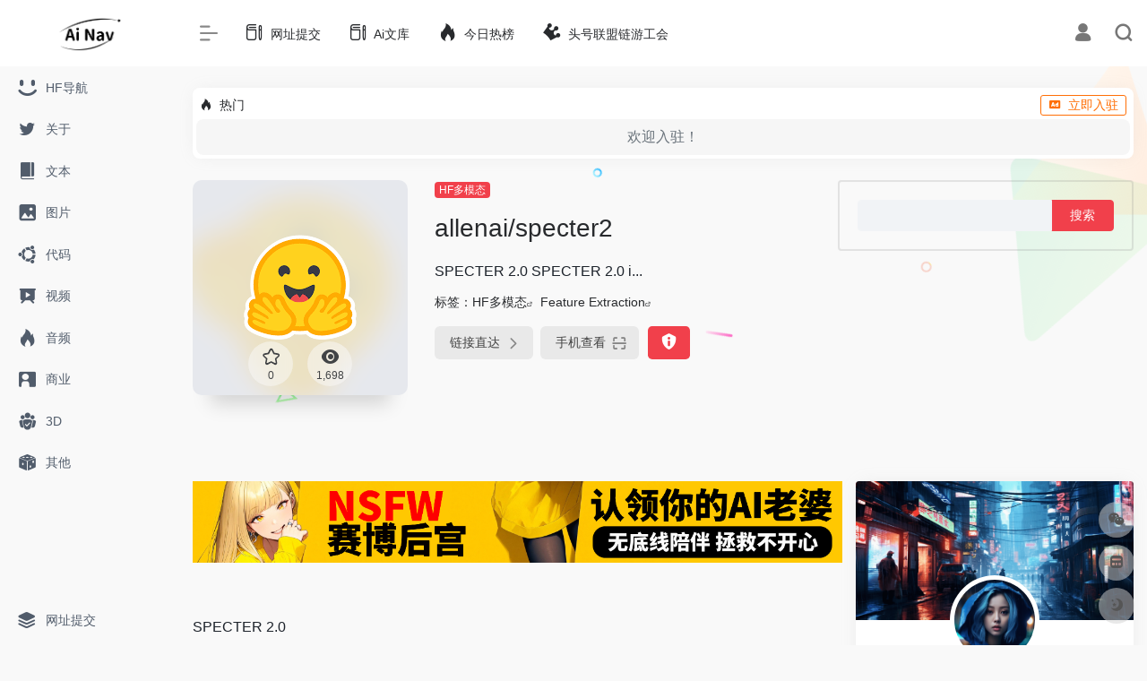

--- FILE ---
content_type: text/html; charset=UTF-8
request_url: https://www.ainavpro.com/sites/2985.html
body_size: 23022
content:
<!DOCTYPE html>
<html lang="zh-Hans" class="ainavpro-keyword io-grey-mode">
<head> 
<meta charset="UTF-8">
<meta name="renderer" content="webkit"/>
<meta name="force-rendering" content="webkit"/>
<meta http-equiv="X-UA-Compatible" content="IE=edge, chrome=1">
<meta name="viewport" content="width=device-width, initial-scale=1.0, minimum-scale=1.0, maximum-scale=1.0, user-scalable=no">
<title>allenai/specter2 | Ai导航</title>
<meta name="theme-color" content="#f9f9f9" />
<meta name="keywords" content="Feature Extraction" />
<meta name="description" content="SPECTER 2.0   SPECTER 2.0 i..." />
<meta property="og:type" content="article">
<meta property="og:url" content="https://www.ainavpro.com/sites/2985.html"/> 
<meta property="og:title" content="allenai/specter2 | Ai导航">
<meta property="og:description" content="SPECTER 2.0   SPECTER 2.0 i...">
<meta property="og:image" content="https://www.ainavpro.com/wp-content/uploads/2023/05/b5098-huggingface.co.png">
<meta property="og:site_name" content="Ai导航">
<link rel="shortcut icon" href="https://www.ainavpro.com/wp-content/uploads/2023/03/logo-9-e1677917045954.png">
<link rel="apple-touch-icon" href="https://www.ainavpro.com/wp-content/uploads/2023/03/logo-9-e1677917045954.png">
<!--[if IE]><script src="https://www.ainavpro.com/wp-content/themes/onenav/js/html5.min.js"></script><![endif]-->
<style id="hide-seo-cheater">[data-mark="seoainavpro"] { display: none; }</style><meta name='robots' content='max-image-preview:large' />
	<style>img:is([sizes="auto" i], [sizes^="auto," i]) { contain-intrinsic-size: 3000px 1500px }</style>
	<link rel='dns-prefetch' href='//www.ainavpro.com' />
<link rel='dns-prefetch' href='//at.alicdn.com' />
<style id='classic-theme-styles-inline-css' type='text/css'>
/*! This file is auto-generated */
.wp-block-button__link{color:#fff;background-color:#32373c;border-radius:9999px;box-shadow:none;text-decoration:none;padding:calc(.667em + 2px) calc(1.333em + 2px);font-size:1.125em}.wp-block-file__button{background:#32373c;color:#fff;text-decoration:none}
</style>
<link rel='stylesheet' id='iconfont-css' href='https://www.ainavpro.com/wp-content/themes/onenav/css/iconfont.css?ver=4.0423' type='text/css' media='all' />
<link rel='stylesheet' id='iconfont-io-1-css' href='//at.alicdn.com/t/font_1620678_18rbnd2homc.css' type='text/css' media='all' />
<link rel='stylesheet' id='iconfont-io-2-css' href='//at.alicdn.com/t/font_2811503_rz4zraeosal.css' type='text/css' media='all' />
<link rel='stylesheet' id='bootstrap-css' href='https://www.ainavpro.com/wp-content/themes/onenav/css/bootstrap.min.css?ver=4.0423' type='text/css' media='all' />
<link rel='stylesheet' id='lightbox-css' href='https://www.ainavpro.com/wp-content/themes/onenav/css/jquery.fancybox.min.css?ver=4.0423' type='text/css' media='all' />
<link rel='stylesheet' id='style-css' href='https://www.ainavpro.com/wp-content/themes/onenav/css/style.min.css?ver=4.0423' type='text/css' media='all' />
<script type="text/javascript" src="https://www.ainavpro.com/wp-content/themes/onenav/js/jquery.min.js?ver=4.0423" id="jquery-js"></script>
<script type="text/javascript" id="jquery-js-after">
/* <![CDATA[ */
/* <![CDATA[ */ 
        function loadFunc(func) {if (document.all){window.attachEvent("onload",func);}else{window.addEventListener("load",func,false);}}   
        /* ]]]]><![CDATA[> */
/* ]]> */
</script>
<link rel="canonical" href="https://www.ainavpro.com/sites/2985.html" />
<link rel="alternate" title="oEmbed (JSON)" type="application/json+oembed" href="https://www.ainavpro.com/wp-json/oembed/1.0/embed?url=https%3A%2F%2Fwww.ainavpro.com%2Fsites%2F2985.html" />
<link rel="alternate" title="oEmbed (XML)" type="text/xml+oembed" href="https://www.ainavpro.com/wp-json/oembed/1.0/embed?url=https%3A%2F%2Fwww.ainavpro.com%2Fsites%2F2985.html&#038;format=xml" />
<meta name="generator" content="Site Kit by Google 1.108.0" /><script charset="UTF-8" id="LA_COLLECT" src="//sdk.51.la/js-sdk-pro.min.js"></script>
                <script>LA.init({id: "Jyv2XflqSvqc5TvR",ck: "Jyv2XflqSvqc5TvR",autoTrack: true,hashMode: true})</script><style>.io.icon-fw,.iconfont.icon-fw {
    width: 1.15em;
}
.screenshot-carousel .img_wrapper a{display:contents}
.fancybox-slide--iframe .fancybox-content{max-width :1280px;margin:0}
.fancybox-slide--iframe.fancybox-slide{padding:44px 0}
.navbar-nav .menu-item-286 a{background: #ff8116;border-radius: 50px!important;padding: 5px 10px!important;margin: 5px 0!important;color: #fff!important;}
.navbar-nav .menu-item-286 a i{position: absolute;top: 0;right: -10px;color: #f13522;}
.io-black-mode .navbar-nav .menu-item-286 a{background: #ce9412;}
.io-black-mode .navbar-nav .menu-item-286 a i{color: #fff;}.customize-width{max-width:1850px}.sidebar-nav{width:200px}@media (min-width: 768px){.main-content{margin-left:200px;}.main-content .page-header{left:200px;}}</style><script>(function(a,b){a.ioLetterAvatar=function(d,l,j){d=d||"";l=l||60;var h="#1abc9c #2ecc71 #3498db #9b59b6 #3fe95e #16a085 #27ae60 #2980b9 #8e44ad #fc3e50 #f1c40f #e67e22 #e74c3c #00bcd4 #95aa36 #f39c12 #d35400 #c0392b #b2df1e #7ffc8d".split(" "),f,c,k,g,e,i,t,m;f=String(d).toUpperCase();f=f?f.charAt(0):"?";if(a.devicePixelRatio){l=(l*a.devicePixelRatio)}c=parseInt((((f=="?"?72:f.charCodeAt(0))-64)*12345).toString().slice(0,5));k=c%(h.length-1);t=(c+1)%(h.length-1);m=(c-1)%(h.length-1);g=b.createElement("canvas");g.width=l;g.height=l;e=g.getContext("2d");e.fillStyle=j?j:h[k];e.fillRect(0,0,g.width,g.height); e.arc((c*180)%l,(c*150)%l, (c/120)%l ,0 ,360 );e.fillStyle=h[t];e.globalAlpha = .6;e.fill();e.save();e.beginPath();e.fillStyle=h[m];e.globalAlpha = .4;e.arc((c*20)%l,(c*50)%l, ((99999-c)/80)%l,0 ,360 );e.fill();e.font=Math.round(g.width/2)+"px 'Microsoft Yahei'";e.textAlign="center";e.fillStyle="#fff";e.globalAlpha = 1;e.fillText(f,l/2,l/1.5);i=g.toDataURL();g=null;return i}})(window,document);</script>		<style type="text/css" id="wp-custom-css">
			a.btn-move {
  display: inline-block;
  padding: 8px 16px; /* 调整按钮的内边距 */
  background-color: #f44336; /* 设置按钮的背景颜色 */
  color: white; /* 设置按钮文字颜色 */
  text-decoration: none; /* 移除超链接下划线 */
  border: none; /* 移除按钮边框 */
  border-radius: 4px; /* 添加按钮的圆角边框 */
  font-size: 12px; /* 调整按钮文字大小 */
}

a.btn-move:hover {
  background-color: #d32f2f; /* 设置按钮在鼠标悬停时的背景颜色 */
}

a.btn-move.text-xs {
  font-size: 10px; /* 如果您想为按钮指定不同的文字大小，可以添加这行样式 */
}

.ad-container {
  position: relative;
}

.ad-text {
  position: absolute;
  top: 5px;
  left: 5px;
  padding: 3px;
  font-size: 12px;
  font-weight: bold;
  color: #fff;
  background-color: #333;
  border-radius: 3px;
}

.close-btn {
  position: absolute;
  top: 5px;
  right: 5px;
  font-size: 20px;
  color: #fff;
  background-color: #333;
  border: none;
  border-radius: 50%;
  width: 30px;
  height: 30px;
  cursor: pointer;
  transition: opacity 0.3s;
}

.close-btn:hover {
  opacity: 0.8;
}

.close-btn span {
  display: block;
  position: relative;
  top: 50%;
  transform: translateY(-50%);
}
		</style>
		<style>.panel-body a:not(.no-c){color:#f1404b}.panel-body a:not(.no-c):hover{color:#f9275f}a:hover,.io-grey-mode .sidebar-show,.io-grey-mode .sidebar-item>a:hover,.io-grey-mode .sidebar-item li>a:hover,.home-like:hover,
        .io-grey-mode .sidebar-popup>div>ul>li>a:hover{color:#f1404b}
        .header-mini-btn label:hover path{ stroke:#f1404b}
        .url-card .max .tga a:not(.no-tag):hover,.card-app.card .tga a:not(.no-tag):hover{background:#f1404b}
        .sidebar .url-card .card:hover{border: 1px solid #f1404b!important;}.tags i{color:#f1404b}.custom-piece_c_b{background:#f1404b!important}.custom-piece_c{color:#f1404b!important}.slider_menu[sliderTab] .anchor,.customize-menu .btn-edit,.badge-danger,.comment-list .rank,.sidebar .card-header:after{background:#f1404b}.badge-outline-primary{color:#f1404b;border:#f1404b solid 1px}.posts-nav .page-numbers.current,.posts-nav .page-numbers:not(.dots):hover,#comments-navi>a:hover,#comments-navi>.current,.page-nav>a:hover span,.page-nav>.current span{background-color:#f1404b;box-shadow: 0px 5px 20px -3px rgba(241,64,75,.6);}     
.custom-control-input:not(:disabled):active~.custom-control-label::before{background-color:rgba(241,64,75,.15);border-color:rgba(241,64,75,.15);}
.custom-control-input:focus~.custom-control-label::before{box-shadow:0 0 0 .2rem rgba(241,64,75,.25)}
.custom-control-input:focus:not(:checked)~.custom-control-label::before{border-color:#f1404b}
.custom-control-input:checked~.custom-control-label::before{border-color:#f1404b;background-color:#f1404b}
.btn-search:hover,.btn-search.current{background-color:#f1404b;box-shadow: 0 5px 20px -3px rgba(241,64,75,.6)}.btn-search.current:after{border-top-color:#f1404b}.panel-body h2,.panel-body h3 {border-color:#f1404b}.custom_btn-outline {color: #f1404b;background-color: transparent;border-color: #f1404b;}
.custom_btn-outline:hover {color: #dd3333;background-color: #14171B;border-color: #14171B;}
.custom_btn-outline:focus, .custom_btn-outline.focus {color: #14171B;box-shadow: 0 0 0 0 transparent!important;background-color: transparent;}
.custom_btn-outline.disabled, .custom_btn-outline:disabled {color: #f1404b;background-color: transparent!important;}
.custom_btn-outline:not(:disabled):not(.disabled):active, .custom_btn-outline:not(:disabled):not(.disabled).active,.show > .custom_btn-outline.dropdown-toggle {color: #fff;background-color: #f1404b;border-color: #f1404b;}
.custom_btn-outline:not(:disabled):not(.disabled):active:focus, .custom_btn-outline:not(:disabled):not(.disabled).active:focus,.show > .custom_btn-outline.dropdown-toggle:focus {box-shadow: 0 0 0 0 transparent!important;}
.custom_btn-d {color: #ffffff;background-color: #f1404b;border-color: #f1404b;}
.custom_btn-d:hover {color: #dd3333;background-color: #14171B;border-color: #14171B;}
.custom_btn-d:focus,.custom_btn-d.focus {color: #dd3333;background-color: #14171B;border-color: #14171B;box-shadow: 0 0 0 0 transparent!important;}
.custom_btn-d.disabled,.custom_btn-d:disabled {color: #ffffff;background-color:#f1404b;border-color: #f1404b;}
.custom_btn-d:not(:disabled):not(.disabled):active,.custom_btn-d:not(:disabled):not(.disabled).active{color: #dd3333;background-color: #14171B;border-color: #14171B;}
.custom_btn-d:not(:disabled):not(.disabled):active:focus,.custom_btn-d:not(:disabled):not(.disabled).active:focus{box-shadow: 0 0 0 0 transparent!important;}
.btn.custom_btn-d {color: #ffffff;background-color: #f1404b;border-color: #f1404b;}
.btn.custom_btn-d:hover {color: #dd3333;background-color: #14171B;border-color: #14171B;}
.btn.custom_btn-d:focus,.btn.custom_btn-d.focus {color: #dd3333;background-color: #14171B;border-color: #14171B;box-shadow: 0 0 0 0 transparent!important;}
.btn.custom_btn-d.disabled,.btn.custom_btn-d:disabled {color: #ffffff;background-color:#f1404b;border-color: #f1404b;}
.btn.custom_btn-d:not(:disabled):not(.disabled):active,.btn.custom_btn-d:not(:disabled):not(.disabled).active,.show > .custom_btn-d.dropdown-toggle {color: #dd3333;background-color: #14171B;border-color: #14171B;}
.btn.custom_btn-d:not(:disabled):not(.disabled):active:focus,.btn.custom_btn-d:not(:disabled):not(.disabled).active:focus,.show > .custom_btn-d.dropdown-toggle:focus {box-shadow: 0 0 0 0 transparent!important;}
.btn-dark:hover{background-color:#f1404b;border-color:#f1404b}
.sidebar .card .searchform input[type='submit']{border: 1px solid #f1404b;background-color:#f1404b}
.sidebar .card .searchform input[type='submit']:hover{border: 1px solid #14171B;background-color:#14171B}</style><!-- 自定义代码 -->
<!-- end 自定义代码 -->
</head> 
<body class="ainavpro-keyword wp-singular sites-template-default single single-sites postid-2985 wp-theme-onenav sidebar_right sites">
<div id="loading"><style> 
.loader{width:250px;height:50px;line-height:50px;text-align:center;position:absolute;top:50%;left:50%;transform:translate(-50%,-50%);font-family:helvetica,arial,sans-serif;text-transform:uppercase;font-weight:900;color:#f1404b;letter-spacing:0.2em}
.loader::before,.loader::after{content:"";display:block;width:15px;height:15px;background:#f1404b;position:absolute;animation:load .7s infinite alternate ease-in-out}
.loader::before{top:0}
.loader::after{bottom:0}
@keyframes load{0%{left:0;height:30px;width:15px}
50%{height:8px;width:40px}
100%{left:235px;height:30px;width:15px}
}
</style>
<div class="ainavpro-keyword loader">Loading...</div></div>        <div id="sidebar" class="ainavpro-keyword sticky sidebar-nav fade">
            <div class="ainavpro-keyword modal-dialog h-100  sidebar-nav-inner">
                <div class="ainavpro-keyword sidebar-logo border-bottom border-color">
                    <!-- logo -->
                    <div class="ainavpro-keyword logo overflow-hidden">
                                                <a href="https://www.ainavpro.com" class="ainavpro-keyword logo-expanded">
                            <img src="https://www.ainavpro.com/wp-content/uploads/2023/03/logo-8-e1677916867522.png" height="40" class="ainavpro-keyword logo-light" alt="Ai导航">
                            <img src="https://www.ainavpro.com/wp-content/uploads/2023/03/logo-4-modified-e1677917210541.png" height="40" class="ainavpro-keyword logo-dark d-none" alt="Ai导航">
                        </a>
                        <a href="https://www.ainavpro.com" class="ainavpro-keyword logo-collapsed">
                            <img src="https://www.ainavpro.com/wp-content/uploads/2023/03/logo-9-e1677917045954.png" height="40" class="ainavpro-keyword logo-light" alt="Ai导航">
                            <img src="https://www.ainavpro.com/wp-content/uploads/2023/03/logo-4-modified-e1677917210541.png" height="40" class="ainavpro-keyword logo-dark d-none" alt="Ai导航">
                        </a>
                    </div>
                    <!-- logo end -->
                </div>
                <div class="ainavpro-keyword sidebar-menu flex-fill">
                    <div class="ainavpro-keyword sidebar-scroll" >
                        <div class="ainavpro-keyword sidebar-menu-inner">
                            <ul> 
                                                                                                            <li class="ainavpro-keyword sidebar-item">
                                                <a href="https://www.ainavpro.com/huggingface" target="">
                                                    <i class="ainavpro-keyword iconfont icon-smiley icon-fw icon-lg"></i>
                                                    <span>HF导航</span>
                                                </a>
                                            </li> 
                                                                                    <li class="ainavpro-keyword sidebar-item">
                                                <a href="https://www.ainavpro.com/about" target="">
                                                    <i class="ainavpro-keyword iconfont icon-twitter icon-fw icon-lg"></i>
                                                    <span>关于</span>
                                                </a>
                                            </li> 
                                                                                <li class="ainavpro-keyword sidebar-item">
                                            <a href="https://www.ainavpro.com/#term-209" class="ainavpro-keyword ">
                                                <i class="ainavpro-keyword io io-book icon-fw icon-lg"></i>
                                                <span>文本</span>
                                            </a>
                                        </li> 
                                                                            <li class="ainavpro-keyword sidebar-item">
                                            <a href="https://www.ainavpro.com/#term-210" class="ainavpro-keyword ">
                                                <i class="ainavpro-keyword iconfont icon-picture icon-fw icon-lg"></i>
                                                <span>图片</span>
                                            </a>
                                        </li> 
                                                                            <li class="ainavpro-keyword sidebar-item">
                                            <a href="https://www.ainavpro.com/#term-211" class="ainavpro-keyword ">
                                                <i class="ainavpro-keyword iconfont icon-ubuntu icon-fw icon-lg"></i>
                                                <span>代码</span>
                                            </a>
                                        </li> 
                                                                            <li class="ainavpro-keyword sidebar-item">
                                            <a href="https://www.ainavpro.com/#term-213" class="ainavpro-keyword ">
                                                <i class="ainavpro-keyword io io-yanshi icon-fw icon-lg"></i>
                                                <span>视频</span>
                                            </a>
                                        </li> 
                                                                            <li class="ainavpro-keyword sidebar-item">
                                            <a href="https://www.ainavpro.com/#term-212" class="ainavpro-keyword ">
                                                <i class="ainavpro-keyword iconfont icon-hot icon-fw icon-lg"></i>
                                                <span>音频</span>
                                            </a>
                                        </li> 
                                                                            <li class="ainavpro-keyword sidebar-item">
                                            <a href="https://www.ainavpro.com/#term-215" class="ainavpro-keyword ">
                                                <i class="ainavpro-keyword iconfont icon-business icon-fw icon-lg"></i>
                                                <span>商业</span>
                                            </a>
                                        </li> 
                                                                            <li class="ainavpro-keyword sidebar-item">
                                            <a href="https://www.ainavpro.com/#term-214" class="ainavpro-keyword ">
                                                <i class="ainavpro-keyword io io-tuandui icon-fw icon-lg"></i>
                                                <span>3D</span>
                                            </a>
                                        </li> 
                                                                            <li class="ainavpro-keyword sidebar-item">
                                            <a href="https://www.ainavpro.com/#term-216" class="ainavpro-keyword ">
                                                <i class="ainavpro-keyword iconfont icon-random icon-fw icon-lg"></i>
                                                <span>其他</span>
                                            </a>
                                        </li> 
                                     
                            </ul>
                        </div>
                    </div>
                </div>
                <div class="ainavpro-keyword border-top py-2 border-color">
                    <div class="ainavpro-keyword flex-bottom">
                        <ul> 
                            <li id="menu-item-1087" class="ainavpro-keyword menu-item menu-item-type-custom menu-item-object-custom menu-item-1087 sidebar-item"><a href="https://www.ainavpro.com/contribute">
        <i class="ainavpro-keyword iconfont icon-category icon-fw icon-lg"></i>
                <span>网址提交</span></a></li>
 
                        </ul>
                    </div>
                </div>
            </div>
        </div>
        <div class="ainavpro-keyword main-content flex-fill">    <div class="ainavpro-keyword  header-nav">
        <div id="header" class="ainavpro-keyword page-header sticky">
            <div class="ainavpro-keyword navbar navbar-expand-md">
                <div class="ainavpro-keyword container-fluid p-0 position-relative">
                    <div class="ainavpro-keyword position-absolute w-100 text-center">
                        <a href="https://www.ainavpro.com" class="ainavpro-keyword navbar-brand d-md-none m-0" title="Ai导航">
                            <img src="https://www.ainavpro.com/wp-content/uploads/2023/03/logo-8-e1677916867522.png" class="ainavpro-keyword logo-light" alt="Ai导航" height="30">
                            <img src="https://www.ainavpro.com/wp-content/uploads/2023/03/logo-4-modified-e1677917210541.png" class="ainavpro-keyword logo-dark d-none" alt="Ai导航" height="30">
                        </a>
                    </div>
                    <div class="ainavpro-keyword nav-item d-md-none mobile-menu py-2 position-relative"><a href="javascript:" id="sidebar-switch" data-toggle="modal" data-target="#sidebar"><i class="ainavpro-keyword iconfont icon-classification icon-lg"></i></a></div>                    <div class="ainavpro-keyword collapse navbar-collapse order-2 order-md-1">
                        <div class="ainavpro-keyword header-mini-btn">
                            <label>
                                <input id="mini-button" type="checkbox" checked="checked">
                                <svg viewBox="0 0 100 100" xmlns="http://www.w3.org/2000/svg"> 
                                    <path class="ainavpro-keyword line--1" d="M0 40h62c18 0 18-20-17 5L31 55"></path>
                                    <path class="ainavpro-keyword line--2" d="M0 50h80"></path>
                                    <path class="ainavpro-keyword line--3" d="M0 60h62c18 0 18 20-17-5L31 45"></path>
                                </svg>
                            </label>
                        
                        </div>
                                                <ul class="ainavpro-keyword navbar-nav navbar-top site-menu mr-4">
                            <li id="menu-item-1088" class="ainavpro-keyword menu-item menu-item-type-custom menu-item-object-custom menu-item-1088"><a href="https://www.ainavpro.com/contribute">
        <i class="ainavpro-keyword io io-change icon-fw icon-lg"></i>
                <span>网址提交</span></a></li>
<li id="menu-item-2530" class="ainavpro-keyword menu-item menu-item-type-custom menu-item-object-custom menu-item-2530"><a href="https://www.ainavpro.com/ainews">
        <i class="ainavpro-keyword io io-change icon-fw icon-lg"></i>
                <span>Ai文库</span></a></li>
<li id="menu-item-2418" class="ainavpro-keyword menu-item menu-item-type-custom menu-item-object-custom menu-item-2418"><a href="https://www.ainavpro.com/hotnews/">
        <i class="ainavpro-keyword iconfont icon-hot icon-fw icon-lg"></i>
                <span>今日热榜</span></a></li>
<li id="menu-item-8956" class="ainavpro-keyword menu-item menu-item-type-custom menu-item-object-custom menu-item-8956"><a href="https://www.thlm.com">
        <i class="ainavpro-keyword io io-huangguan icon-fw icon-lg"></i>
                <span>头号联盟链游工会</span></a></li>
 
                        </ul>
                    </div>
                    <ul class="ainavpro-keyword nav navbar-menu text-xs order-1 order-md-2 position-relative">
                                                                            <li class="ainavpro-keyword nav-login ml-3 ml-md-4">
                                <a href="https://www.ainavpro.com/login/?redirect_to=https://www.ainavpro.com/sites/2985.html" title="登录"><i class="ainavpro-keyword iconfont icon-user icon-lg"></i></a>
                            </li>
                                                                        <li class="ainavpro-keyword nav-search ml-3 ml-md-4">
                            <a href="javascript:" data-toggle="modal" data-target="#search-modal"><i class="ainavpro-keyword iconfont icon-search icon-lg"></i></a>
                        </li>
                                                                    </ul>
                </div>
            </div>
        </div>
        <div class="ainavpro-keyword placeholder"></div>
            </div>
  <div id="content" class="ainavpro-keyword container my-4 my-md-5">
    <div class="ainavpro-keyword background-fx"><img src="https://www.ainavpro.com/wp-content/themes/onenav/images/fx/shape-01.svg" class="ainavpro-keyword shape-01"><img src="https://www.ainavpro.com/wp-content/themes/onenav/images/fx/shape-02.svg" class="ainavpro-keyword shape-02"><img src="https://www.ainavpro.com/wp-content/themes/onenav/images/fx/shape-03.svg" class="ainavpro-keyword shape-03"><img src="https://www.ainavpro.com/wp-content/themes/onenav/images/fx/shape-04.svg" class="ainavpro-keyword shape-04"><img src="https://www.ainavpro.com/wp-content/themes/onenav/images/fx/shape-05.svg" class="ainavpro-keyword shape-05"><img src="https://www.ainavpro.com/wp-content/themes/onenav/images/fx/shape-06.svg" class="ainavpro-keyword shape-06"><img src="https://www.ainavpro.com/wp-content/themes/onenav/images/fx/shape-07.svg" class="ainavpro-keyword shape-07"><img src="https://www.ainavpro.com/wp-content/themes/onenav/images/fx/shape-08.svg" class="ainavpro-keyword shape-08"><img src="https://www.ainavpro.com/wp-content/themes/onenav/images/fx/shape-09.svg" class="ainavpro-keyword shape-09"><img src="https://www.ainavpro.com/wp-content/themes/onenav/images/fx/shape-10.svg" class="ainavpro-keyword shape-10"><img src="https://www.ainavpro.com/wp-content/themes/onenav/images/fx/shape-11.svg" class="ainavpro-keyword shape-11"></div><div class="ainavpro-keyword auto-ad-url text-center my-n3 my-md-n4"><div class="ainavpro-keyword card my-0 mx-auto io-radius"><div class="ainavpro-keyword card-head d-flex align-items-center pb-0 px-2 pt-2"><div class="ainavpro-keyword text-sm"><i class="ainavpro-keyword iconfont icon-hot mr-2"></i>热门</div><a href="https://www.ainavpro.com/wp-admin/admin-ajax.php?action=pay_auto_ad_modal&loc=page" class="ainavpro-keyword btn vc-yellow btn-outline btn-sm py-0 io-ajax-modal-get nofx ml-auto" data-modal_type="overflow-hidden"><i class="ainavpro-keyword iconfont icon-ad-copy mr-2"></i>立即入驻</a></div><div class="ainavpro-keyword card-body pt-1 pb-1 px-2 row row-xs io-ajax-auto" data-href="https://www.ainavpro.com/wp-admin/admin-ajax.php?action=get_auto_ad_url_list&loc=page"><div class="ainavpro-keyword d-flex align-items-center justify-content-center text-muted h-100 w-100"><i class="ainavpro-keyword iconfont icon-loading icon-spin icon-2x"></i></div></div></div></div><div class="ainavpro-keyword row site-content py-4 py-md-5 mb-xl-5 mb-0 mx-xxxl-n5"><!-- 网址信息 --><div class="ainavpro-keyword col-12 col-sm-5 col-md-4 col-lg-3"><div class="ainavpro-keyword siteico"><div class="ainavpro-keyword blur blur-layer" style="background: transparent url(https://www.ainavpro.com/wp-content/uploads/2023/05/b5098-huggingface.co.png) no-repeat center center;-webkit-background-size: cover;-moz-background-size: cover;-o-background-size: cover;background-size: cover;animation: rotate 30s linear infinite;"></div><img class="ainavpro-keyword img-cover lazy unfancybox" src="https://www.ainavpro.com/wp-content/themes/onenav/images/t.png" data-src="https://www.ainavpro.com/wp-content/uploads/2023/05/b5098-huggingface.co.png" onerror=null;src=ioLetterAvatar(alt,98) height="auto" width="auto"  alt="allenai/specter2"><div id="country" class="ainavpro-keyword text-xs custom-piece_c_b country-piece" style="display:none;"><i class="ainavpro-keyword iconfont icon-loading icon-spin"></i></div><div class="ainavpro-keyword tool-actions text-center mt-md-4">
                <a href="javascript:;" data-action="post_star" data-post_type="sites" data-id="2985" data-ticket="eb8ed23534" class="ainavpro-keyword  btn btn-like btn-icon btn-light rounded-circle p-2 mx-3 mx-md-2 " data-toggle="tooltip" data-placement="top" title="收藏">
                <span class="ainavpro-keyword flex-column text-height-xs">
                    <i class="ainavpro-keyword star-ico icon-lg iconfont icon-collection-line"></i>
                    <small class="ainavpro-keyword star-count-2985 text-xs mt-1">0</small>
                </span>
                </a><a href="javascript:;" class="ainavpro-keyword btn-share-toggler btn btn-icon btn-light rounded-circle p-2 mx-3 mx-md-2" data-toggle="tooltip" data-placement="top" title="浏览"><span class="ainavpro-keyword flex-column text-height-xs"><i class="ainavpro-keyword icon-lg iconfont icon-chakan"></i><small class="ainavpro-keyword share-count text-xs mt-1">1,698</small></span></a></div></div></div><div class="ainavpro-keyword col mt-4 mt-sm-0"><div class="ainavpro-keyword site-body text-sm"><a class='btn-cat custom_btn-d mr-1' href='https://www.ainavpro.com/favorites/multimodal%e5%a4%9a%e6%a8%a1%e6%80%81.html'>HF多模态</a><h1 class="ainavpro-keyword site-name h3 my-3">allenai/specter2</h1><div class="ainavpro-keyword mt-2"><p class="ainavpro-keyword mb-2">SPECTER 2.0   SPECTER 2.0 i...</p>标签：<span class="ainavpro-keyword mr-2"><a href="https://www.ainavpro.com/favorites/multimodal%e5%a4%9a%e6%a8%a1%e6%80%81.html" rel="tag">HF多模态</a><i class="ainavpro-keyword iconfont icon-wailian text-ss"></i></span><span class="ainavpro-keyword mr-2"><a href="https://www.ainavpro.com/sitetag/feature-extraction.html" rel="tag">Feature Extraction</a><i class="ainavpro-keyword iconfont icon-wailian text-ss"></i></span><div class="ainavpro-keyword site-go mt-3"><div id="security_check_img"></div><span class="ainavpro-keyword site-go-url"><a href="https://www.ainavpro.com/go/?url=aHR0cHM6Ly9odWdnaW5nZmFjZS5jby9hbGxlbmFpL3NwZWN0ZXIy" title="allenai/specter2" target="_blank" class="ainavpro-keyword btn btn-arrow mr-2"><span>链接直达<i class="ainavpro-keyword iconfont icon-arrow-r-m"></i></span></a></span><a href="javascript:" class="ainavpro-keyword btn btn-arrow qr-img"  data-toggle="tooltip" data-placement="bottom" data-html="true" title="<img src='https://www.ainavpro.com/qr/?text=https://huggingface.co/allenai/specter2&size=150&margin=10' width='150'>"><span>手机查看<i class="ainavpro-keyword iconfont icon-qr-sweep"></i></span></a><a href="javascript:" class="ainavpro-keyword btn btn-danger qr-img tooltip-toggle rounded-lg" data-post_id="2985" data-toggle="modal" data-placement="top" data-target="#report-sites-modal" title="反馈"><i class="ainavpro-keyword iconfont icon-statement icon-lg"></i></a></div></div></div></div><!-- 网址信息 end --> 
	<div class="ainavpro-keyword sidebar sidebar-border col-12 col-md-12 col-lg-4 mt-4 mt-lg-0">
		<div id="search-3" class="ainavpro-keyword card io-sidebar-widget widget_search"><form role="search" method="get" id="searchform" class="ainavpro-keyword searchform" action="https://www.ainavpro.com/">
				<div>
					<label class="ainavpro-keyword screen-reader-text" for="s">搜索：</label>
					<input type="text" value="" name="s" id="s" />
					<input type="submit" id="searchsubmit" value="搜索" />
				</div>
			</form></div> 
	</div>
</div>    <main class="ainavpro-keyword content" role="main">
        <div class="ainavpro-keyword content-wrap">
            <div class="ainavpro-keyword content-layout">
                    <div class="ainavpro-keyword panel site-content card transparent"> 
        <div class="ainavpro-keyword card-body p-0">
            <div class="ainavpro-keyword apd-bg">
                <div class="ainavpro-keyword apd apd-right"><a href="https://cyberchat.vip/" target="_blank">
  <img src="https://www.ainavpro.com/wp-content/uploads/2024/09/1021725816580_.pic_.jpg" alt="广告也精彩" /></a></div>            </div> 
            <div class="ainavpro-keyword panel-body single my-4 ">
                <h1 class="ainavpro-keyword relative group flex items-center">
<p><span><br />
SPECTER 2.0<br />
</span><br />
</h1>
<p>SPECTER 2.0 is the successor to SPECTER and is capable of generating task specific embeddings for scientific tasks when paired with adapters.<br />
Given the combination of title and abstract of a scientific paper or a short texual query, the model can be used to generate effective embeddings to be used in downstream applications.</p>
<h1 class="ainavpro-keyword relative group flex items-center">
<p><span><br />
Model Details<br />
</span><br />
</h1>
<h2 class="ainavpro-keyword relative group flex items-center">
<p><span><br />
Model Description<br />
</span><br />
</h2>
<p>SPECTER 2.0 has been trained on over 6M triplets of scientific paper citations, which are available here.<br />
Post that it is trained on all the SciRepEval training tasks, with task format specific adapters.</p>
<p>Task Formats trained on:</p>
<ul>
<li>Classification</li>
<li>Regression</li>
<li>Proximity</li>
<li>Adhoc Search</li>
</ul>
<p>It builds on the work done in SciRepEval: A Multi-Format Benchmark for Scientific Document Representations and we evaluate the trained model on this benchmark as well.</p>
<ul>
<li>
<strong>Developed by:</strong> Amanpreet Singh, Mike D&#8217;Arcy, Arman Cohan, Doug Downey, Sergey Feldman</li>
<li>
<strong>Shared by :</strong> Allen AI</li>
<li>
<strong>Model type:</strong> bert-base-uncased + adapters</li>
<li>
<strong>License:</strong> Apache 2.0</li>
<li>
<strong>Finetuned from model:</strong> allenai/scibert.</li>
</ul>
<h2 class="ainavpro-keyword relative group flex items-center">
<p><span><br />
Model Sources<br />
</span><br />
</h2>
<ul>
<li>
<strong>Repository:</strong> https://github.com/allenai/SPECTER2_0
</li>
<li>
<strong>Paper:</strong> https://api.semanticscholar.org/CorpusID:254018137
</li>
<li>
<strong>Demo:</strong> Usage
</li>
</ul>
<h1 class="ainavpro-keyword relative group flex items-center">
<p><span><br />
Uses<br />
</span><br />
</h1>
<h2 class="ainavpro-keyword relative group flex items-center">
<p><span><br />
Direct Use<br />
</span><br />
</h2>
<div class="ainavpro-keyword max-w-full overflow-auto">
<table>
<thead>
<tr>
<th>Model</th>
<th>Type</th>
<th>Name and HF link</th>
</tr>
</thead>
<tbody>
<tr>
<td>Base</td>
<td>Transformer</td>
<td>allenai/specter2</td>
</tr>
<tr>
<td>Classification</td>
<td>Adapter</td>
<td>allenai/specter2_classification</td>
</tr>
<tr>
<td>Regression</td>
<td>Adapter</td>
<td>allenai/specter2_regression</td>
</tr>
<tr>
<td>Retrieval</td>
<td>Adapter</td>
<td>allenai/specter2_proximity</td>
</tr>
<tr>
<td>Adhoc Query</td>
<td>Adapter</td>
<td>allenai/specter2_adhoc_query</td>
</tr>
</tbody>
</table>
</div>
<pre><code class="ainavpro-keyword language-python"><span class="ainavpro-keyword hljs-keyword">from</span> <a href="https://www.ainavpro.com/tag/transformers.html"><b><a class="ainavpro-keyword external" href="https://www.ainavpro.com/tag/transformers.html" title="查看与 Transformers 相关的文章" target="_blank">Transformers</a></b></a> <span class="ainavpro-keyword hljs-keyword">import</span> AutoTokenizer, AutoModel
<span class="ainavpro-keyword hljs-comment"># load model and tokenizer</span>
tokenizer = AutoTokenizer.from_pretrained(<span class="ainavpro-keyword hljs-string">'allenai/specter2'</span>)
<span class="ainavpro-keyword hljs-comment">#load base model</span>
model = AutoModel.from_pretrained(<span class="ainavpro-keyword hljs-string">'allenai/specter2'</span>)
<span class="ainavpro-keyword hljs-comment">#load the adapter(s) as per the required task, provide an identifier for the adapter in load_as argument and activate it</span>
model.load_adapter(<span class="ainavpro-keyword hljs-string">"allenai/specter2_adhoc_query"</span>, source=<span class="ainavpro-keyword hljs-string">"hf"</span>, load_as=<span class="ainavpro-keyword hljs-string">"adhoc_query"</span>, set_active=<span class="ainavpro-keyword hljs-literal">True</span>)
papers = [{<span class="ainavpro-keyword hljs-string">'title'</span>: <span class="ainavpro-keyword hljs-string">'BERT'</span>, <span class="ainavpro-keyword hljs-string">'abstract'</span>: <span class="ainavpro-keyword hljs-string">'We introduce a new language representation model called BERT'</span>},
          {<span class="ainavpro-keyword hljs-string">'title'</span>: <span class="ainavpro-keyword hljs-string">'Attention is all you need'</span>, <span class="ainavpro-keyword hljs-string">'abstract'</span>: <span class="ainavpro-keyword hljs-string">' The dominant sequence transduction models are based on complex recurrent or convolutional neural networks'</span>}]
<span class="ainavpro-keyword hljs-comment"># concatenate title and abstract</span>
text_batch = [d[<span class="ainavpro-keyword hljs-string">'title'</span>] + tokenizer.sep_token + (d.get(<span class="ainavpro-keyword hljs-string">'abstract'</span>) <span class="ainavpro-keyword hljs-keyword">or</span> <span class="ainavpro-keyword hljs-string">''</span>) <span class="ainavpro-keyword hljs-keyword">for</span> d <span class="ainavpro-keyword hljs-keyword">in</span> papers]
<span class="ainavpro-keyword hljs-comment"># preprocess the input</span>
inputs = self.tokenizer(text_batch, padding=<span class="ainavpro-keyword hljs-literal">True</span>, truncation=<span class="ainavpro-keyword hljs-literal">True</span>,
                                   return_tensors=<span class="ainavpro-keyword hljs-string">"pt"</span>, return_token_type_ids=<span class="ainavpro-keyword hljs-literal">False</span>, max_length=<span class="ainavpro-keyword hljs-number">512</span>)
output = model(**inputs)
<span class="ainavpro-keyword hljs-comment"># take the first token in the batch as the embedding</span>
embeddings = output.last_hidden_state[:, <span class="ainavpro-keyword hljs-number">0</span>, :]
</code></pre>
<h2 class="ainavpro-keyword relative group flex items-center">
<p><span><br />
Downstream Use [optional]<br />
</span><br />
</h2>
<p>For evaluation and downstream usage, please refer to https://github.com/<a class="ainavpro-keyword external" href="https://www.ainavpro.com/tag/allenai-scirepeval.html" title="查看与 allenai/scirepeval 相关的文章" target="_blank">allenai/scirepeval</a>/blob/main/evaluation/INFERENCE.md.</p>
<h1 class="ainavpro-keyword relative group flex items-center">
<p><span><br />
Training Details<br />
</span><br />
</h1>
<h2 class="ainavpro-keyword relative group flex items-center">
<p><span><br />
Training Data<br />
</span><br />
</h2>
<p>The base model is trained on citation links between papers and the adapters are trained on 8 large scale tasks across the four formats.<br />
All the data is a part of SciRepEval benchmark and is available here.</p>
<p>The citation link are triplets in the form </p>
<pre><code class="ainavpro-keyword language-json">{<span class="ainavpro-keyword hljs-attr">"query"</span>: {<span class="ainavpro-keyword hljs-attr">"title"</span>: ..., <span class="ainavpro-keyword hljs-attr">"abstract"</span>: ...}, <span class="ainavpro-keyword hljs-attr">"pos"</span>: {<span class="ainavpro-keyword hljs-attr">"title"</span>: ..., <span class="ainavpro-keyword hljs-attr">"abstract"</span>: ...}, <span class="ainavpro-keyword hljs-attr">"neg"</span>: {<span class="ainavpro-keyword hljs-attr">"title"</span>: ..., <span class="ainavpro-keyword hljs-attr">"abstract"</span>: ...}}
</code></pre>
<p>consisting of a query paper, a positive citation and a negative which can be from the same/different field of study as the query or citation of a citation.</p>
<h2 class="ainavpro-keyword relative group flex items-center">
<p><span><br />
Training Procedure<br />
</span><br />
</h2>
<p>Please refer to the SPECTER paper.</p>
<h3 class="ainavpro-keyword relative group flex items-center">
<p><span><br />
Training Hyperparameters<br />
</span><br />
</h3>
<p>The model is trained in two stages using SciRepEval:</p>
<ul>
<li>Base Model: First a base model is trained on the above citation triplets.</li>
</ul>
<p><code> batch size = 1024, max input length = 512, learning rate = 2e-5, epochs = 2 warmup steps = 10% fp16</code></p>
<ul>
<li>Adapters: Thereafter, task format specific adapters are trained on the SciRepEval training tasks, where 600K triplets are sampled from above and added to the training data as well.</li>
</ul>
<p><code> batch size = 256, max input length = 512, learning rate = 1e-4, epochs = 6 warmup = 1000 steps fp16</code></p>
<h1 class="ainavpro-keyword relative group flex items-center">
<p><span><br />
Evaluation<br />
</span><br />
</h1>
<p>We evaluate the model on SciRepEval, a large scale eval benchmark for scientific embedding tasks which which has [SciDocs] as a subset.<br />
We also evaluate and establish a new SoTA on MDCR, a large scale citation recommendation benchmark.</p>
<div class="ainavpro-keyword max-w-full overflow-auto">
<table>
<thead>
<tr>
<th>Model</th>
<th>SciRepEval In-Train</th>
<th>SciRepEval Out-of-Train</th>
<th>SciRepEval Avg</th>
<th>MDCR(MAP, Recall@5)</th>
</tr>
</thead>
<tbody>
<tr>
<td>BM-25</td>
<td>n/a</td>
<td>n/a</td>
<td>n/a</td>
<td>(33.7, 28.5)</td>
</tr>
<tr>
<td>SPECTER</td>
<td>54.7</td>
<td>57.4</td>
<td>68.0</td>
<td>(30.6, 25.5)</td>
</tr>
<tr>
<td>SciNCL</td>
<td>55.6</td>
<td>57.8</td>
<td>69.0</td>
<td>(32.6, 27.3)</td>
</tr>
<tr>
<td>SciRepEval-Adapters</td>
<td>61.9</td>
<td>59.0</td>
<td>70.9</td>
<td>(35.3, 29.6)</td>
</tr>
<tr>
<td>SPECTER 2.0-base</td>
<td>56.3</td>
<td>58.0</td>
<td>69.2</td>
<td>(38.0, 32.4)</td>
</tr>
<tr>
<td>SPECTER 2.0-Adapters</td>
<td><strong>62.3</strong></td>
<td><strong>59.2</strong></td>
<td><strong>71.2</strong></td>
<td><strong>(38.4, 33.0)</strong></td>
</tr>
</tbody>
</table>
</div>
<p>Please cite the following works if you end up using SPECTER 2.0:</p>
<p>SPECTER paper:  </p>
<pre><code class="ainavpro-keyword language-bibtex">@inproceedings{specter2020cohan,
  title={{SPECTER: Document-level Representation Learning using Citation-informed Transformers}},
  author={Arman Cohan and Sergey Feldman and Iz Beltagy and Doug Downey and Daniel S. Weld},
  booktitle={ACL},
  year={2020}
}
</code></pre>
<p>SciRepEval paper</p>
<pre><code class="ainavpro-keyword language-bibtex">@article{Singh2022SciRepEvalAM,
  title={SciRepEval: A Multi-Format Benchmark for Scientific Document Representations},
  author={Amanpreet Singh and Mike D'Arcy and Arman Cohan and Doug Downey and Sergey Feldman},
  journal={ArXiv},
  year={2022},
  volume={abs/2211.13308}
}
</code></pre>
            </div>
        </div>
    </div>
        <h2 class="ainavpro-keyword text-gray text-lg my-4"><i class="ainavpro-keyword iconfont icon-zouxiang mr-1"></i>数据统计</h2>
    <div class="ainavpro-keyword card io-chart"> 
        <div id="chart-container" class="ainavpro-keyword " style="height:300px" data-type="" data-post_id="2985" data-nonce="eebdf81316">
            <div class="ainavpro-keyword chart-placeholder p-4">
                <div class="ainavpro-keyword legend">
                    <span></span>
                    <span></span>
                    <span></span>
                </div>
                <div class="ainavpro-keyword pillar">
                    <span style="height:40%"></span>
                    <span style="height:60%"></span>
                    <span style="height:30%"></span>
                    <span style="height:70%"></span>
                    <span style="height:80%"></span>
                    <span style="height:60%"></span>
                    <span style="height:90%"></span>
                    <span style="height:50%"></span>
                </div>
            </div>
        </div> 
    </div> 
        <h2 class="ainavpro-keyword text-gray  text-lg my-4"><i class="ainavpro-keyword iconfont icon-tubiaopeizhi mr-1"></i>数据评估</h2>
    <div class="ainavpro-keyword panel site-content sites-default-content card"> 
        <div class="ainavpro-keyword card-body">
            <p class="ainavpro-keyword viewport">
            allenai/specter2浏览人数已经达到1,698，如你需要查询该站的相关权重信息，可以点击"<a class="ainavpro-keyword external" href="https://www.ainavpro.com/go/?url=aHR0cHM6Ly9zZW8uNTExOC5jb20vaHVnZ2luZ2ZhY2UuY28%2FdD15ZG0%3D" rel="nofollow" target="_blank">5118数据</a>""<a class="ainavpro-keyword external" href="https://www.ainavpro.com/go/?url=aHR0cHM6Ly93d3cuYWl6aGFuLmNvbS9zZW8vaHVnZ2luZ2ZhY2UuY28%3D" rel="nofollow" target="_blank">爱站数据</a>""<a class="ainavpro-keyword external" href="https://www.ainavpro.com/go/?url=aHR0cHM6Ly9zZW8uY2hpbmF6LmNvbS8%2FcT1odWdnaW5nZmFjZS5jbw%3D%3D" rel="nofollow" target="_blank">Chinaz数据</a>"进入；以目前的网站数据参考，建议大家请以爱站数据为准，更多网站价值评估因素如：allenai/specter2的访问速度、搜索引擎收录以及索引量、用户体验等；当然要评估一个站的价值，最主要还是需要根据您自身的需求以及需要，一些确切的数据则需要找allenai/specter2的站长进行洽谈提供。如该站的IP、PV、跳出率等！</p>
            <div class="ainavpro-keyword text-center my-2"><span class="ainavpro-keyword  content-title"><span class="ainavpro-keyword d-none">关于allenai/specter2</span>特别声明</span></div>
            <p class="ainavpro-keyword text-muted text-sm m-0">
            本站Ai导航提供的allenai/specter2都来源于网络，不保证外部链接的准确性和完整性，同时，对于该外部链接的指向，不由Ai导航实际控制，在2023年5月9日 下午7:12收录时，该网页上的内容，都属于合规合法，后期网页的内容如出现违规，可以直接联系网站管理员进行删除，Ai导航不承担任何责任。</p>
        </div>
        <div class="ainavpro-keyword card-footer text-muted text-xs">
            <div class="ainavpro-keyword d-flex"><span>Ai导航致力于优质、实用的网络站点资源收集与分享！</span><span class="ainavpro-keyword ml-auto d-none d-md-block">本文地址https://www.ainavpro.com/sites/2985.html转载请注明</span></div>
        </div>
    </div>
                <h2 class="ainavpro-keyword text-gray text-lg my-4"><i class="ainavpro-keyword site-tag iconfont icon-tag icon-lg mr-1" ></i>相关导航</h2>
                <div class="ainavpro-keyword row mb-n4"> 
                                    <div class="ainavpro-keyword url-card  col-sm-6 col-md-4 ">
                
        <div class="ainavpro-keyword url-body default ">    
            <a href="https://www.ainavpro.com/sites/2997.html" target="_blank"  data-id="2997" data-url="https://huggingface.co/indobenchmark/indobert-base-p1" class="ainavpro-keyword card no-c  mb-4 site-2997" data-toggle="tooltip" data-placement="bottom"  title="IndoBERT Base Model (phase1...">
                <div class="ainavpro-keyword card-body url-content d-flex align-items-center"> 
                                        <div class="ainavpro-keyword url-img rounded-circle mr-2 d-flex align-items-center justify-content-center">
                        <img class="ainavpro-keyword  lazy unfancybox" src="https://www.ainavpro.com/wp-content/themes/onenav/images/favicon.png" data-src="https://www.ainavpro.com/wp-content/uploads/2023/05/b5098-huggingface.co.png"  height="auto" width="auto"  alt="indobenchmark/indobert-base-p1"> 
                    </div>
                                        <div class="ainavpro-keyword url-info flex-fill">
                        <div class="ainavpro-keyword text-sm overflowClip_1">
                        <strong>indobenchmark/indobert-base-p1</strong>
                        </div>
                        <p class="ainavpro-keyword overflowClip_1 m-0 text-muted text-xs">IndoBERT Base Model (phase1...</p>
                    </div>
                </div> 
            </a> 
                        <a href="https://www.ainavpro.com/go/?url=aHR0cHM6Ly9odWdnaW5nZmFjZS5jby9pbmRvYmVuY2htYXJrL2luZG9iZXJ0LWJhc2UtcDE%3D" target="_blank" rel="external nofollow noopener" title="直达" class="ainavpro-keyword togo text-center text-muted is-views" data-id="2997" data-toggle="tooltip" data-placement="right"><i class="ainavpro-keyword iconfont icon-goto"></i></a>
                    </div>
                </div>
                            <div class="ainavpro-keyword url-card  col-sm-6 col-md-4 ">
                
        <div class="ainavpro-keyword url-body default ">    
            <a href="https://www.ainavpro.com/sites/3055.html" target="_blank"  data-id="3055" data-url="https://huggingface.co/asapp/sew-d-tiny-100k" class="ainavpro-keyword card no-c  mb-4 site-3055" data-toggle="tooltip" data-placement="bottom"  title="SEW-D-tiny   SEW-D by ASAPP...">
                <div class="ainavpro-keyword card-body url-content d-flex align-items-center"> 
                                        <div class="ainavpro-keyword url-img rounded-circle mr-2 d-flex align-items-center justify-content-center">
                        <img class="ainavpro-keyword  lazy unfancybox" src="https://www.ainavpro.com/wp-content/themes/onenav/images/favicon.png" data-src="https://www.ainavpro.com/wp-content/uploads/2023/05/b5098-huggingface.co.png"  height="auto" width="auto"  alt="asapp/sew-d-tiny-100k"> 
                    </div>
                                        <div class="ainavpro-keyword url-info flex-fill">
                        <div class="ainavpro-keyword text-sm overflowClip_1">
                        <strong>asapp/sew-d-tiny-100k</strong>
                        </div>
                        <p class="ainavpro-keyword overflowClip_1 m-0 text-muted text-xs">SEW-D-tiny   SEW-D by ASAPP...</p>
                    </div>
                </div> 
            </a> 
                        <a href="https://www.ainavpro.com/go/?url=aHR0cHM6Ly9odWdnaW5nZmFjZS5jby9hc2FwcC9zZXctZC10aW55LTEwMGs%3D" target="_blank" rel="external nofollow noopener" title="直达" class="ainavpro-keyword togo text-center text-muted is-views" data-id="3055" data-toggle="tooltip" data-placement="right"><i class="ainavpro-keyword iconfont icon-goto"></i></a>
                    </div>
                </div>
                            <div class="ainavpro-keyword url-card  col-sm-6 col-md-4 ">
                
        <div class="ainavpro-keyword url-body default ">    
            <a href="https://www.ainavpro.com/sites/3009.html" target="_blank"  data-id="3009" data-url="https://huggingface.co/castorini/tct_colbert-v2-hnp-msmarco" class="ainavpro-keyword card no-c  mb-4 site-3009" data-toggle="tooltip" data-placement="bottom"  title="This model is to reproduce ...">
                <div class="ainavpro-keyword card-body url-content d-flex align-items-center"> 
                                        <div class="ainavpro-keyword url-img rounded-circle mr-2 d-flex align-items-center justify-content-center">
                        <img class="ainavpro-keyword  lazy unfancybox" src="https://www.ainavpro.com/wp-content/themes/onenav/images/favicon.png" data-src="https://www.ainavpro.com/wp-content/uploads/2023/05/b5098-huggingface.co.png"  height="auto" width="auto"  alt="castorini/tct_colbert-v2-hnp-msmarco"> 
                    </div>
                                        <div class="ainavpro-keyword url-info flex-fill">
                        <div class="ainavpro-keyword text-sm overflowClip_1">
                        <strong>castorini/tct_colbert-v2-hnp-msmarco</strong>
                        </div>
                        <p class="ainavpro-keyword overflowClip_1 m-0 text-muted text-xs">This model is to reproduce ...</p>
                    </div>
                </div> 
            </a> 
                        <a href="https://www.ainavpro.com/go/?url=aHR0cHM6Ly9odWdnaW5nZmFjZS5jby9jYXN0b3JpbmkvdGN0X2NvbGJlcnQtdjItaG5wLW1zbWFyY28%3D" target="_blank" rel="external nofollow noopener" title="直达" class="ainavpro-keyword togo text-center text-muted is-views" data-id="3009" data-toggle="tooltip" data-placement="right"><i class="ainavpro-keyword iconfont icon-goto"></i></a>
                    </div>
                </div>
                            <div class="ainavpro-keyword url-card  col-sm-6 col-md-4 ">
                
        <div class="ainavpro-keyword url-body default ">    
            <a href="https://www.ainavpro.com/sites/2987.html" target="_blank"  data-id="2987" data-url="https://huggingface.co/facebook/dpr-question_encoder-single-nq-base" class="ainavpro-keyword card no-c  mb-4 site-2987" data-toggle="tooltip" data-placement="bottom"  title="dpr-question_encoder-single...">
                <div class="ainavpro-keyword card-body url-content d-flex align-items-center"> 
                                        <div class="ainavpro-keyword url-img rounded-circle mr-2 d-flex align-items-center justify-content-center">
                        <img class="ainavpro-keyword  lazy unfancybox" src="https://www.ainavpro.com/wp-content/themes/onenav/images/favicon.png" data-src="https://www.ainavpro.com/wp-content/uploads/2023/05/b5098-huggingface.co.png"  height="auto" width="auto"  alt="facebook/dpr-question_encoder-single-nq-base"> 
                    </div>
                                        <div class="ainavpro-keyword url-info flex-fill">
                        <div class="ainavpro-keyword text-sm overflowClip_1">
                        <strong>facebook/dpr-question_encoder-single-nq-base</strong>
                        </div>
                        <p class="ainavpro-keyword overflowClip_1 m-0 text-muted text-xs">dpr-question_encoder-single...</p>
                    </div>
                </div> 
            </a> 
                        <a href="https://www.ainavpro.com/go/?url=aHR0cHM6Ly9odWdnaW5nZmFjZS5jby9mYWNlYm9vay9kcHItcXVlc3Rpb25fZW5jb2Rlci1zaW5nbGUtbnEtYmFzZQ%3D%3D" target="_blank" rel="external nofollow noopener" title="直达" class="ainavpro-keyword togo text-center text-muted is-views" data-id="2987" data-toggle="tooltip" data-placement="right"><i class="ainavpro-keyword iconfont icon-goto"></i></a>
                    </div>
                </div>
                            <div class="ainavpro-keyword url-card  col-sm-6 col-md-4 ">
                
        <div class="ainavpro-keyword url-body default ">    
            <a href="https://www.ainavpro.com/sites/3024.html" target="_blank"  data-id="3024" data-url="https://huggingface.co/voidism/diffcse-bert-base-uncased-sts" class="ainavpro-keyword card no-c  mb-4 site-3024" data-toggle="tooltip" data-placement="bottom"  title="DiffCSE: Difference-based C...">
                <div class="ainavpro-keyword card-body url-content d-flex align-items-center"> 
                                        <div class="ainavpro-keyword url-img rounded-circle mr-2 d-flex align-items-center justify-content-center">
                        <img class="ainavpro-keyword  lazy unfancybox" src="https://www.ainavpro.com/wp-content/themes/onenav/images/favicon.png" data-src="https://www.ainavpro.com/wp-content/uploads/2023/05/b5098-huggingface.co.png"  height="auto" width="auto"  alt="voidism/diffcse-bert-base-uncased-sts"> 
                    </div>
                                        <div class="ainavpro-keyword url-info flex-fill">
                        <div class="ainavpro-keyword text-sm overflowClip_1">
                        <strong>voidism/diffcse-bert-base-uncased-sts</strong>
                        </div>
                        <p class="ainavpro-keyword overflowClip_1 m-0 text-muted text-xs">DiffCSE: Difference-based C...</p>
                    </div>
                </div> 
            </a> 
                        <a href="https://www.ainavpro.com/go/?url=aHR0cHM6Ly9odWdnaW5nZmFjZS5jby92b2lkaXNtL2RpZmZjc2UtYmVydC1iYXNlLXVuY2FzZWQtc3Rz" target="_blank" rel="external nofollow noopener" title="直达" class="ainavpro-keyword togo text-center text-muted is-views" data-id="3024" data-toggle="tooltip" data-placement="right"><i class="ainavpro-keyword iconfont icon-goto"></i></a>
                    </div>
                </div>
                            <div class="ainavpro-keyword url-card  col-sm-6 col-md-4 ">
                
        <div class="ainavpro-keyword url-body default ">    
            <a href="https://www.ainavpro.com/sites/2966.html" target="_blank"  data-id="2966" data-url="https://huggingface.co/nghuyong/ernie-3.0-nano-zh" class="ainavpro-keyword card no-c  mb-4 site-2966" data-toggle="tooltip" data-placement="bottom"  title="ERNIE-3.0-nano-zh      Intr...">
                <div class="ainavpro-keyword card-body url-content d-flex align-items-center"> 
                                        <div class="ainavpro-keyword url-img rounded-circle mr-2 d-flex align-items-center justify-content-center">
                        <img class="ainavpro-keyword  lazy unfancybox" src="https://www.ainavpro.com/wp-content/themes/onenav/images/favicon.png" data-src="https://www.ainavpro.com/wp-content/uploads/2023/05/b5098-huggingface.co.png"  height="auto" width="auto"  alt="nghuyong/ernie-3.0-nano-zh"> 
                    </div>
                                        <div class="ainavpro-keyword url-info flex-fill">
                        <div class="ainavpro-keyword text-sm overflowClip_1">
                        <strong>nghuyong/ernie-3.0-nano-zh</strong>
                        </div>
                        <p class="ainavpro-keyword overflowClip_1 m-0 text-muted text-xs">ERNIE-3.0-nano-zh      Intr...</p>
                    </div>
                </div> 
            </a> 
                        <a href="https://www.ainavpro.com/go/?url=aHR0cHM6Ly9odWdnaW5nZmFjZS5jby9uZ2h1eW9uZy9lcm5pZS0zLjAtbmFuby16aA%3D%3D" target="_blank" rel="external nofollow noopener" title="直达" class="ainavpro-keyword togo text-center text-muted is-views" data-id="2966" data-toggle="tooltip" data-placement="right"><i class="ainavpro-keyword iconfont icon-goto"></i></a>
                    </div>
                </div>
                            </div>
                
<!-- comments -->
<div id="comments" class="ainavpro-keyword comments">
	<h2 id="comments-list-title" class="ainavpro-keyword comments-title h5 mx-1 my-4">
		<i class="ainavpro-keyword iconfont icon-comment"></i>
		<span class="ainavpro-keyword noticom">
			<a href="https://www.ainavpro.com/sites/2985.html#respond" class="ainavpro-keyword comments-title" >暂无评论</a> 
		</span>
	</h2> 
	<div class="ainavpro-keyword card">
		<div class="ainavpro-keyword card-body"> 
						<div id="respond_box">
				<div id="respond" class="ainavpro-keyword comment-respond">
										<form id="commentform" class="ainavpro-keyword text-sm mb-4">	
						<div class="ainavpro-keyword visitor-avatar d-flex flex-fill mb-2">
														<img class="ainavpro-keyword v-avatar rounded-circle" src="https://www.ainavpro.com/wp-content/themes/onenav/images/gravatar.jpg">
													</div> 
						<div class="ainavpro-keyword comment-textarea mb-3">
							<textarea name="comment" id="comment" class="ainavpro-keyword form-control" placeholder="输入评论内容..." tabindex="4" cols="50" rows="3"></textarea>
						</div>
							
						<div id="comment-author-info" class="ainavpro-keyword row  row-sm">
							<div class="ainavpro-keyword col-12 col-md-6 mb-3"><input type="text" name="author" id="author" class="ainavpro-keyword form-control" value="" size="22" placeholder="昵称" tabindex="2"/></div>	
							<div class="ainavpro-keyword col-12 col-md-6 mb-3"><input type="text" name="email" id="email" class="ainavpro-keyword form-control" value="" size="22" placeholder="邮箱" tabindex="3" /></div>
						</div>
																		<div class="ainavpro-keyword com-footer d-flex justify-content-end flex-wrap">
							<input type="hidden" id="_wpnonce" name="_wpnonce" value="5b7678c5d8" /><input type="hidden" name="_wp_http_referer" value="/sites/2985.html" />							<a rel="nofollow" id="cancel-comment-reply-link" style="display: none;" href="javascript:;" class="ainavpro-keyword btn btn-light custom_btn-outline mx-2">再想想</a>
							<div class="ainavpro-keyword image-captcha-group"><input captcha-type="image" type="text" size="6" name="image_captcha" class="ainavpro-keyword form-control" placeholder="图形验证码" autocomplete="off"><input type="hidden" name="image_id" value="ajax_comment"><span class="ainavpro-keyword image-captcha" data-id="ajax_comment" data-toggle="tooltip" title="点击刷新"></span></div>							<button class="ainavpro-keyword btn btn-dark custom_btn-d ml-2" type="submit" id="submit">发表评论</button>
							<input type="hidden" name="action" value="ajax_comment"/>
							<input type='hidden' name='comment_post_ID' value='2985' id='comment_post_ID' />
<input type='hidden' name='comment_parent' id='comment_parent' value='0' />
						</div>
					</form>
					<div class="ainavpro-keyword clear"></div>
									</div>
			</div>	
						<div id="loading-comments"><span></span></div>
						<div class="ainavpro-keyword not-comment card"><div class="ainavpro-keyword card-body nothing text-center color-d">暂无评论...</div></div>
					
		</div>	
	</div>
</div><!-- comments end -->
            </div><!-- content-layout end -->
        </div><!-- content-wrap end -->
     
	<div class="ainavpro-keyword sidebar sidebar-tools d-none d-lg-block">
		<div id="about_website-2" class="ainavpro-keyword card io-sidebar-widget io-widget-about-website">        <div class="ainavpro-keyword widget-author-cover">
            <div class="ainavpro-keyword media media-2x1">
                <div class="ainavpro-keyword media-content" style="background-image: url(https://www.ainavpro.com/wp-content/uploads/2023/05/newsdistlazcapo_cyberpunk_street_with_heavy_rainblue_cast__anim_44b87ec8-2074-4479-8314-a66bac12a94b-1.png);"></div>
            </div>
            <div class="ainavpro-keyword widget-author-avatar"> 
                <div class="ainavpro-keyword flex-avatar"> 
                    <img src="https://www.ainavpro.com/wp-content/uploads/2023/05/blgirl-e1683885450963.png" height="90" width="90"> 
                </div>
            </div>
        </div>
        <div class="ainavpro-keyword widget-author-meta text-center p-4">
            <div class="ainavpro-keyword h6 mb-3">Ai导航<small class="ainavpro-keyword d-block mt-2">最新最前沿的ai产品</small> </div>
             
            <div class="ainavpro-keyword row no-gutters text-center my-3">
                 
                        <div class="ainavpro-keyword col">
                            <a href="https://twitter.com/Ainavpro" target="_blank"  data-toggle="tooltip" data-placement="top" title="Twitter" rel="external nofollow"><i class="ainavpro-keyword iconfont icon-twitter icon-lg"></i></a>
                        </div>
                                    </div>
                        <div class="ainavpro-keyword desc text-xs mb-3 overflowClip_2"></div>
            <div class="ainavpro-keyword row no-gutters text-center">
                <div class="ainavpro-keyword col">
                    <span class="ainavpro-keyword font-theme font-weight-bold text-md">1212</span><small class="ainavpro-keyword d-block text-xs text-muted">收录网站</small>
                </div>
                <div class="ainavpro-keyword col">
                    <span class="ainavpro-keyword font-theme font-weight-bold text-md">2</span><small class="ainavpro-keyword d-block text-xs text-muted">收录 App</small>
                </div>
                <div class="ainavpro-keyword col">
                    <span class="ainavpro-keyword font-theme font-weight-bold text-md">9149</span><small class="ainavpro-keyword d-block text-xs text-muted">文章</small>
                </div>
                <div class="ainavpro-keyword col">
                    <span class="ainavpro-keyword font-theme font-weight-bold text-md">8.1M</span><small class="ainavpro-keyword d-block text-xs text-muted">访客</small>
                </div>
            </div>
        </div>
        </div><div id="cx_tag_cloud-5" class="ainavpro-keyword card io-sidebar-widget cx_tag_cloud"><div class="ainavpro-keyword card-header widget-header"><h3 class="ainavpro-keyword text-md mb-0"><i class="ainavpro-keyword mr-2 iconfont icon-tags"></i>热门标签</h3></div> 
        
        <div class="ainavpro-keyword card-body">
        <div class="ainavpro-keyword tags text-justify">
             
                <a href="https://www.ainavpro.com/tag/ai%e6%95%b0%e5%ad%97%e4%ba%ba.html" title="AI数字人" class="ainavpro-keyword tag-ai%e6%95%b0%e5%ad%97%e4%ba%ba color-4">
                AI数字人<span>(7385)</span></a>
             
                <a href="https://www.ainavpro.com/tag/%e6%95%b0%e5%ad%97%e4%ba%ba.html" title="数字人" class="ainavpro-keyword tag-%e6%95%b0%e5%ad%97%e4%ba%ba color-5">
                数字人<span>(1553)</span></a>
             
                <a href="https://www.ainavpro.com/tag/%e8%99%9a%e6%8b%9f%e4%ba%ba.html" title="虚拟人" class="ainavpro-keyword tag-%e8%99%9a%e6%8b%9f%e4%ba%ba color-0">
                虚拟人<span>(619)</span></a>
             
                <a href="https://www.ainavpro.com/tag/ai%e8%99%9a%e6%8b%9f%e4%ba%ba.html" title="AI虚拟人" class="ainavpro-keyword tag-ai%e8%99%9a%e6%8b%9f%e4%ba%ba color-6">
                AI虚拟人<span>(599)</span></a>
             
                <a href="https://www.ainavpro.com/tag/%e5%95%86%e6%b1%a4%e7%a7%91%e6%8a%80.html" title="商汤科技" class="ainavpro-keyword tag-%e5%95%86%e6%b1%a4%e7%a7%91%e6%8a%80 color-4">
                商汤科技<span>(327)</span></a>
             
                <a href="https://www.ainavpro.com/tag/%e6%97%a5%e6%97%a5%e6%96%b0%e5%a4%a7%e6%a8%a1%e5%9e%8b.html" title="日日新大模型" class="ainavpro-keyword tag-%e6%97%a5%e6%97%a5%e6%96%b0%e5%a4%a7%e6%a8%a1%e5%9e%8b color-3">
                日日新大模型<span>(324)</span></a>
             
                <a href="https://www.ainavpro.com/tag/%e8%ae%af%e9%a3%9e%e9%85%8d%e9%9f%b3.html" title="讯飞配音" class="ainavpro-keyword tag-%e8%ae%af%e9%a3%9e%e9%85%8d%e9%9f%b3 color-6">
                讯飞配音<span>(318)</span></a>
             
                <a href="https://www.ainavpro.com/tag/%e8%ae%af%e9%a3%9e%e6%99%ba%e4%bd%9c.html" title="讯飞智作" class="ainavpro-keyword tag-%e8%ae%af%e9%a3%9e%e6%99%ba%e4%bd%9c color-4">
                讯飞智作<span>(317)</span></a>
             
                <a href="https://www.ainavpro.com/tag/%e5%ba%a6%e5%8a%a0%e5%88%9b%e4%bd%9c%e5%b7%a5%e5%85%b7.html" title="度加创作工具" class="ainavpro-keyword tag-%e5%ba%a6%e5%8a%a0%e5%88%9b%e4%bd%9c%e5%b7%a5%e5%85%b7 color-8">
                度加创作工具<span>(317)</span></a>
             
                <a href="https://www.ainavpro.com/tag/%e5%95%86%e6%b1%a4%e5%a6%82%e5%bd%b1.html" title="商汤如影" class="ainavpro-keyword tag-%e5%95%86%e6%b1%a4%e5%a6%82%e5%bd%b1 color-6">
                商汤如影<span>(316)</span></a>
             
                <a href="https://www.ainavpro.com/tag/%e7%be%8e%e5%9b%be.html" title="美图" class="ainavpro-keyword tag-%e7%be%8e%e5%9b%be color-1">
                美图<span>(315)</span></a>
             
                <a href="https://www.ainavpro.com/tag/d-id.html" title="D-ID" class="ainavpro-keyword tag-d-id color-4">
                D-ID<span>(315)</span></a>
             
                <a href="https://www.ainavpro.com/tag/dreamavatar.html" title="DreamAvatar" class="ainavpro-keyword tag-dreamavatar color-8">
                DreamAvatar<span>(313)</span></a>
             
                <a href="https://www.ainavpro.com/tag/%e5%87%ba%e9%97%a8%e9%97%ae%e9%97%ae.html" title="出门问问" class="ainavpro-keyword tag-%e5%87%ba%e9%97%a8%e9%97%ae%e9%97%ae color-3">
                出门问问<span>(313)</span></a>
             
                <a href="https://www.ainavpro.com/tag/%e5%b8%8c%e6%9b%bc%e6%99%ba%e8%83%bd.html" title="希曼智能" class="ainavpro-keyword tag-%e5%b8%8c%e6%9b%bc%e6%99%ba%e8%83%bd color-4">
                希曼智能<span>(313)</span></a>
             
                <a href="https://www.ainavpro.com/tag/%e8%99%9a%e6%8b%9f%e6%95%b0%e5%ad%97%e4%ba%ba.html" title="虚拟数字人" class="ainavpro-keyword tag-%e8%99%9a%e6%8b%9f%e6%95%b0%e5%ad%97%e4%ba%ba color-6">
                虚拟数字人<span>(313)</span></a>
             
                <a href="https://www.ainavpro.com/tag/ai-agent.html" title="AI Agent" class="ainavpro-keyword tag-ai-agent color-2">
                AI Agent<span>(313)</span></a>
             
                <a href="https://www.ainavpro.com/tag/ai%e6%99%ba%e8%83%bd%e4%bd%93.html" title="AI智能体" class="ainavpro-keyword tag-ai%e6%99%ba%e8%83%bd%e4%bd%93 color-3">
                AI智能体<span>(313)</span></a>
             
                <a href="https://www.ainavpro.com/tag/thread-ai.html" title="THREAD.ai" class="ainavpro-keyword tag-thread-ai color-8">
                THREAD.ai<span>(313)</span></a>
             
                <a href="https://www.ainavpro.com/tag/d-human.html" title="d-human" class="ainavpro-keyword tag-d-human color-3">
                d-human<span>(311)</span></a>
             
        </div>
        </div>

    </div><div id="random_sites-4" class="ainavpro-keyword card io-sidebar-widget io-widget-random-list"><div class="ainavpro-keyword d-flex sidebar-header"><div class="ainavpro-keyword card-header widget-header"><h3 class="ainavpro-keyword text-md mb-0"><i class="ainavpro-keyword mr-2 iconfont icon-chart-pc"></i>随机网址</h3></div><span class="ainavpro-keyword ml-auto load">
            <a href="javascript:" class="ainavpro-keyword sidebar-rand-post" data-action="load_random_sites" data-id="#random_sites-4" data-post_id="2985" data-post_type="sites" data-window="1" data-type="sites" data-show_thumbs="1" data-go="" data-nofollow="" data-number="6" title="刷新"><i class="ainavpro-keyword iconfont icon-refresh"></i></a>
            </span></div><div class="ainavpro-keyword card-body ajax-panel"><div class="ainavpro-keyword my-5"></div><div class="ainavpro-keyword d-flex justify-content-center align-items-center position-absolute w-100 h-100" style="top:0;left:0"><div class="ainavpro-keyword spinner-border m-4" role="status"><span class="ainavpro-keyword sr-only">Loading...</span></div></div></div></div><div id="advert-2" class="ainavpro-keyword card io-sidebar-widget advert"><div class="ainavpro-keyword card-header widget-header"><h3 class="ainavpro-keyword text-md mb-0">广告位</h3></div>
        <div id="advert_widget">
            </div>
    
    </div> 
	</div>
    </main>
</div><!-- container end -->
 
<div class="ainavpro-keyword main-footer footer-stick container container-fluid customize-width pt-4 pb-3 footer-type-big">

    <div class="ainavpro-keyword footer-inner card rounded-xl m-0">
        <div class="ainavpro-keyword footer-text card-body text-muted text-center text-md-left">
                        <div class="ainavpro-keyword row my-4">
                                <div class="ainavpro-keyword col-12 col-md-4 mb-4 mb-md-0">
                    <a class="ainavpro-keyword footer-logo" href="https://www.ainavpro.com" title="Ai导航">
                        <img src="https://www.ainavpro.com/wp-content/uploads/2023/03/logo-8-e1677916867522.png" class="ainavpro-keyword logo-light mb-3" alt="Ai导航" height="40">
                        <img src="https://www.ainavpro.com/wp-content/uploads/2023/03/logo-4-modified-e1677917210541.png" class="ainavpro-keyword logo-dark d-none mb-3" alt="Ai导航" height="40">
                    </a>
                    <div class="ainavpro-keyword text-sm">这是一个专注于人工智能产品的导航站。
</div>
                </div>
                                <div class="ainavpro-keyword col-12 col-md-5 mb-4 mb-md-0"> 
                    <p class="ainavpro-keyword footer-links text-sm mb-3"><a href="https://www.ainavpro.com/about">关于我们</a>
<a href="https://www.ainavpro.com/links">友情链接</a></p>                                        <div class="ainavpro-keyword footer-social">
                        <a class="ainavpro-keyword rounded-circle bg-light qr-img" href="javascript:;" data-toggle="tooltip" data-placement="top" data-html="true" title="<img src='https://www.ainavpro.com/wp-content/uploads/2023/02/WechatIMG134-e1677080326594.jpeg' height='100' width='100'>">
                                    <i class="ainavpro-keyword iconfont icon-wechat"></i>
                                </a><a class="ainavpro-keyword rounded-circle bg-light" href="https://twitter.com/Ainavpro" target="_blank"  data-toggle="tooltip" data-placement="top" title="Twitter" rel="external noopener nofollow">
                                    <i class="ainavpro-keyword iconfont icon-twitter"></i>
                                </a>                    </div>
                </div>
                                <div class="ainavpro-keyword col-12 col-md-3 text-md-right mb-4 mb-md-0">
                                    <div class="ainavpro-keyword footer-mini-img" data-toggle="tooltip" title="扫码加微信">
                        <p class="ainavpro-keyword bg-light rounded-lg p-1">
                            <img class="ainavpro-keyword  " src="https://www.ainavpro.com/wp-content/uploads/2023/02/WechatIMG134-e1677080326594.jpeg" alt="扫码加微信Ai导航">
                        </p>
                        <span class="ainavpro-keyword text-muted text-ss mt-2">扫码加微信</span>
                    </div>
                                </div>
                            </div>
                        <div class="ainavpro-keyword footer-copyright text-xs">
            Copyright © 2026 <a href="https://www.ainavpro.com" title="Ai导航" class="ainavpro-keyword " rel="home">Ai导航</a>&nbsp;<a href="https://beian.miit.gov.cn/" target="_blank" class="ainavpro-keyword " rel="link noopener">鄂ICP备2023001728号</a>&nbsp;            </div>
        </div>
    </div>
</div>
</div><!-- main-content end -->

<footer>
    <div id="footer-tools" class="ainavpro-keyword d-flex flex-column">
        <a href="javascript:" id="go-to-up" class="ainavpro-keyword btn rounded-circle go-up m-1" rel="go-top">
            <i class="ainavpro-keyword iconfont icon-to-up"></i>
        </a>
        <a class="ainavpro-keyword btn rounded-circle custom-tool0 m-1 qr-img" href="javascript:;" data-toggle="tooltip" data-html="true" data-placement="left" title="<img src='https://www.ainavpro.com/wp-content/uploads/2023/02/WechatIMG134-e1677080326594.jpeg' height='100' width='100'>">
                    <i class="ainavpro-keyword iconfont icon-wechat"></i>
                </a>                                        <a href="https://www.ainavpro.com/bookmark/" class="ainavpro-keyword btn rounded-circle m-1 bookmark-home" data-toggle="tooltip" data-placement="left" title="mini 书签">
            <i class="ainavpro-keyword iconfont icon-minipanel"></i>
        </a>
                        <a href="javascript:" id="switch-mode" class="ainavpro-keyword btn rounded-circle switch-dark-mode m-1" data-toggle="tooltip" data-placement="left" title="夜间模式">
            <i class="ainavpro-keyword mode-ico iconfont icon-light"></i>
        </a>
            </div>
</footer>
  
<div class="ainavpro-keyword modal fade search-modal" id="search-modal">
    <div class="ainavpro-keyword modal-dialog modal-lg modal-dialog-centered">
        <div class="ainavpro-keyword modal-content">  
            <div class="ainavpro-keyword modal-body">
                 
<div id="search" class="ainavpro-keyword s-search mx-auto my-4">
    <div id="search-list" class="ainavpro-keyword hide-type-list">
        <div class="ainavpro-keyword s-type">
            <span></span>
            <div class="ainavpro-keyword s-type-list">
                <label for="m_type-kso" data-page="home" data-id="group-b">搜索</label><label for="m_type-zysq" data-page="home" data-id="group-d">社区</label><label for="m_type-aiyxsqz" data-page="home" data-id="group-f">求职</label><label for="m_type-waittoadd" data-page="home" data-id="group-a">Ai论文</label>            </div>
        </div>
        <div class="ainavpro-keyword search-group group-b"><span class="ainavpro-keyword type-text text-muted">搜索</span><ul class="ainavpro-keyword search-type"><li><input hidden type="radio" name="type2" data-page="home" id="m_type-bing1" value="https://cn.bing.com/search?q=%s%" data-placeholder="微软Bing搜索"><label for="m_type-bing1"><span class="ainavpro-keyword text-muted">Bing</span></label></li><li><input hidden type="radio" name="type2" data-page="home" id="m_type-you" value="https://you.com/search?q=%s%" data-placeholder="You"><label for="m_type-you"><span class="ainavpro-keyword text-muted">You</span></label></li><li><input hidden type="radio" name="type2" data-page="home" id="m_type-Duckduckgo" value="https://duckduckgo.com/?q=%s%&amp;ia=web" data-placeholder="Duckduckgo"><label for="m_type-Duckduckgo"><span class="ainavpro-keyword text-muted">Duckduckgo</span></label></li><li><input hidden type="radio" name="type2" data-page="home" id="m_type-google1" value="https://www.google.com/search?q=%s%" data-placeholder="谷歌两下"><label for="m_type-google1"><span class="ainavpro-keyword text-muted">Google</span></label></li><li><input hidden type="radio" name="type2" data-page="home" id="m_type-baidu1" value="https://www.baidu.com/s?wd=%s%" data-placeholder="百度一下"><label for="m_type-baidu1"><span class="ainavpro-keyword text-muted">百度</span></label></li></ul></div><div class="ainavpro-keyword search-group group-d"><span class="ainavpro-keyword type-text text-muted">社区</span><ul class="ainavpro-keyword search-type"><li><input hidden type="radio" name="type2" data-page="home" id="m_type-zysq" value="https://hub.baai.ac.cn/search?q=%s%" data-placeholder="智源社区"><label for="m_type-zysq"><span class="ainavpro-keyword text-muted">智源社区</span></label></li><li><input hidden type="radio" name="type2" data-page="home" id="m_type-jqzx" value="https://www.jiqizhixin.com/search/all?keywords=%s%" data-placeholder="机器之心"><label for="m_type-jqzx"><span class="ainavpro-keyword text-muted">机器之心</span></label></li><li><input hidden type="radio" name="type2" data-page="home" id="m_type-zz" value="https://www.zhuanzhi.ai/search/%s%" data-placeholder="专知"><label for="m_type-zz"><span class="ainavpro-keyword text-muted">专知</span></label></li><li><input hidden type="radio" name="type2" data-page="home" id="m_type-aihub" value="https://www.kuxai.com/search/result?k=%s%" data-placeholder="AiHub"><label for="m_type-aihub"><span class="ainavpro-keyword text-muted">AiHub</span></label></li><li><input hidden type="radio" name="type2" data-page="home" id="m_type-lzw" value="https://www.qbitai.com/?s=%s%" data-placeholder="量子位"><label for="m_type-lzw"><span class="ainavpro-keyword text-muted">量子位</span></label></li><li><input hidden type="radio" name="type2" data-page="home" id="m_type-csj" value="https://hyper.ai/search#/s:%s%" data-placeholder="超神经"><label for="m_type-csj"><span class="ainavpro-keyword text-muted">超神经</span></label></li><li><input hidden type="radio" name="type2" data-page="home" id="m_type-zhihu" value="https://www.zhihu.com/search?type=content&amp;q=%s%" data-placeholder="知乎"><label for="m_type-zhihu"><span class="ainavpro-keyword text-muted">知乎</span></label></li></ul></div><div class="ainavpro-keyword search-group group-f"><span class="ainavpro-keyword type-text text-muted">求职</span><ul class="ainavpro-keyword search-type"><li><input hidden type="radio" name="type2" data-page="home" id="m_type-aiyxsqz" value="https://job.yanxishe.com/positionList/jobs?search=%s%" data-placeholder="Ai研习社"><label for="m_type-aiyxsqz"><span class="ainavpro-keyword text-muted">Ai研习社</span></label></li><li><input hidden type="radio" name="type2" data-page="home" id="m_type-web3qz" value="https://www.bolejobs.co/?keyword=%s%" data-placeholder="web3求职"><label for="m_type-web3qz"><span class="ainavpro-keyword text-muted">web3求职</span></label></li></ul></div><div class="ainavpro-keyword search-group group-a"><span class="ainavpro-keyword type-text text-muted">Ai论文</span><ul class="ainavpro-keyword search-type"><li><input hidden type="radio" name="type2" data-page="home" id="m_type-waittoadd" value="https://arxivxplorer.com/?query=%s%" data-placeholder="ai帮你找论文"><label for="m_type-waittoadd"><span class="ainavpro-keyword text-muted">论文</span></label></li></ul></div>    </div>
    <form action="https://www.ainavpro.com?s=" method="get" target="_blank" class="ainavpro-keyword super-search-fm">
        <input type="text" id="m_search-text" class="ainavpro-keyword form-control smart-tips search-key" zhannei="" autocomplete="off" placeholder="输入关键字搜索" style="outline:0" data-status="true">
        <button type="submit" id="btn_search"><i class="ainavpro-keyword iconfont icon-search"></i></button>
    </form> 
    <div class="ainavpro-keyword card search-smart-tips" style="display: none">
        <ul></ul>
    </div>
</div>
  
                <div class="ainavpro-keyword px-1 mb-3"><i class="ainavpro-keyword text-xl iconfont icon-hot mr-1" style="color:#f1404b;"></i><span class="ainavpro-keyword h6">热门推荐： </span></div>
                <div class="ainavpro-keyword mb-3">
                    <li id="menu-item-1730" class="ainavpro-keyword menu-item menu-item-type-custom menu-item-object-custom menu-item-1730"><a href="http://ai.guestpost.cn?from=1128">
        <i class="ainavpro-keyword iconfont icon-min-app icon-fw icon-lg"></i>
                <span>ChatGPT账号</span></a></li>
                </div>
            </div>  
            <div style="position: absolute;bottom: -40px;width: 100%;text-align: center;"><a href="javascript:" data-dismiss="modal"><i class="ainavpro-keyword iconfont icon-close-circle icon-2x" style="color: #fff;"></i></a></div>
        </div>
    </div>  
</div>
<script type="speculationrules">
{"prefetch":[{"source":"document","where":{"and":[{"href_matches":"\/*"},{"not":{"href_matches":["\/wp-*.php","\/wp-admin\/*","\/wp-content\/uploads\/*","\/wp-content\/*","\/wp-content\/plugins\/*","\/wp-content\/themes\/onenav\/*","\/*\\?(.+)"]}},{"not":{"selector_matches":"a[rel~=\"nofollow\"]"}},{"not":{"selector_matches":".no-prefetch, .no-prefetch a"}}]},"eagerness":"conservative"}]}
</script>
<script>
    jQuery(document).ready(function() {

        jQuery('.apoyl_baidupush_btn').click(function() {
            var aid=jQuery(this).attr('attraid');
        	jQuery('.apoyl_baidupush_tips').html('<img src="https://www.ainavpro.com/wp-content/plugins/apoyl-baidupush/public/partials/../img/wpspin.gif" height=15 style="vertical-align:text-bottom;"/>');
        	jQuery.ajax({
  			  type: "POST",
				  url:'https://www.ainavpro.com/wp-admin/admin-ajax.php',
    			  data:{
        			  'action':'ajaxpush',
    			  	  'aid':aid,
    			  	  'subject':'allenai/specter2',
    			  	  'url':'https%3A%2F%2Fwww.ainavpro.com%2Fsites%2F2985.html',
    			  	  '_ajax_nonce':'b6a3429be1',
    			  },
    			  async: true,
    			  success: function (data) { 
        			  if(data==1){
            			  jQuery('.apoyl_baidupush_tips').replaceWith('<img src="https://www.ainavpro.com/wp-content/plugins/apoyl-baidupush/public/partials/../img/baidu.png" height=20 title="推送成功" style="vertical-align:text-bottom;" />');
        			  }else{
            			  jQuery('.apoyl_baidupush_tips').html('推送失败');
        			  }
    			  },
    			  error: function(data){
    				  jQuery('.apoyl_baidupush_tips').html('推送失败');
    			  }
    			  
    			})	
        });
 
    });
</script>    <div class="ainavpro-keyword modal fade add_new_sites_modal" id="report-sites-modal" tabindex="-1" role="dialog" aria-labelledby="report-sites-title" aria-hidden="true">
        <div class="ainavpro-keyword modal-dialog modal-dialog-centered" role="document">
            <div class="ainavpro-keyword modal-content">
                <div class="ainavpro-keyword modal-header">
                    <h5 class="ainavpro-keyword modal-title text-md" id="report-sites-title">反馈</h5>
                    <button type="button" id="close-sites-modal" class="ainavpro-keyword close io-close" data-dismiss="modal" aria-label="Close">
                        <i aria-hidden="true" class="ainavpro-keyword iconfont icon-close-circle text-xl"></i>
                    </button>
                </div>
                <div class="ainavpro-keyword modal-body"> 
                    <div class="ainavpro-keyword alert alert-info" role="alert">
                    <i class="ainavpro-keyword iconfont icon-statement "></i> 让我们一起共建文明社区！您的反馈至关重要！                    </div>
                    <form id="report-form" method="post"> 
                        <input type="hidden" name="post_id" value="2985">
                        <input type="hidden" name="action" value="report_site_content">
                        <div class="ainavpro-keyword form-row">
                            <div class="ainavpro-keyword col-6 py-1">
                                <label><input type="radio" name="reason" class="ainavpro-keyword reason-type-1" value="1" checked> 已失效</label>
                            </div><div class="ainavpro-keyword col-6 py-1">
                                <label><input type="radio" name="reason" class="ainavpro-keyword reason-type-2" value="2" > 重定向&变更</label>
                            </div><div class="ainavpro-keyword col-6 py-1">
                                <label><input type="radio" name="reason" class="ainavpro-keyword reason-type-3" value="3" > 已屏蔽</label>
                            </div><div class="ainavpro-keyword col-6 py-1">
                                <label><input type="radio" name="reason" class="ainavpro-keyword reason-type-4" value="4" > 敏感内容</label>
                            </div><div class="ainavpro-keyword col-6 py-1">
                                <label><input type="radio" name="reason" class="ainavpro-keyword reason-type-0" value="0" > 其他</label>
                            </div>                        </div>
                        <div class="ainavpro-keyword form-group other-reason-input" style="display: none;">
                            <input type="text" class="ainavpro-keyword form-control other-reason" value="" placeholder="其它信息，可选">
                        </div>  
                        <div class="ainavpro-keyword form-group redirect-url-input" style="display: none;">
                            <input type="text" class="ainavpro-keyword form-control redirect-url" value="" placeholder="重定向&变更后的地址">
                        </div> 
                        <div class="ainavpro-keyword  text-center">
                            <button type="submit" class="ainavpro-keyword btn btn-danger">提交反馈</button>
                        </div> 
                    </form>
                </div> 
            </div>
        </div>
        <script>
        $(function () {
            $('.tooltip-toggle').tooltip();
            $('input[type=radio][name=reason]').change(function() {
                var t = $(this); 
                var reason = $('.other-reason-input');
                var url = $('.redirect-url-input');
                reason.hide();
                url.hide();
                if(t.val()==='0'){
                    reason.show();
                }else if(t.val()==='2'){
                    url.show();
                }
            }); 
            $(document).on("submit",'#report-form', function(event){
                event.preventDefault(); 
                var t = $(this); 
                var reason = t.find('input[name="reason"]:checked').val();
                if(reason === "0"){
                    reason = t.find('.other-reason').val();
                    if(reason==""){
                        showAlert(JSON.parse('{"status":4,"msg":"信息不能为空！"}'));
                        return false;
                    }
                }
                if(reason === "2"){
                    if(t.find('.redirect-url').val()==""){
                        showAlert(JSON.parse('{"status":4,"msg":"信息不能为空！"}'));
                        return false;
                    }
                }
                $.ajax({
                    url: 'https://www.ainavpro.com/wp-admin/admin-ajax.php',
                    type: 'POST', 
                    dataType: 'json',
                    data: {
                        action : t.find('input[name="action"]').val(),
                        post_id : t.find('input[name="post_id"]').val(),
                        reason : reason,
                        redirect : t.find('.redirect-url').val(),
                    },
                })
                .done(function(response) {   
                    if(response.status == 1){
                        $('#report-sites-modal').modal('hide');
                    } 
                    showAlert(response);
                })
                .fail(function() {  
                    showAlert(JSON.parse('{"status":4,"msg":"网络错误 --."}'));
                }); 
                return false;
            });
        });
        </script>
    </div>
    <script type="text/javascript" src="https://www.ainavpro.com/wp-content/themes/onenav/js/popper.min.js?ver=4.0423" id="popper-js"></script>
<script type="text/javascript" src="https://www.ainavpro.com/wp-content/themes/onenav/js/bootstrap.min.js?ver=4.0423" id="bootstrap-js"></script>
<script type="text/javascript" src="https://www.ainavpro.com/wp-content/themes/onenav/js/theia-sticky-sidebar.js?ver=4.0423" id="sidebar-js"></script>
<script type="text/javascript" src="https://www.ainavpro.com/wp-content/themes/onenav/js/lazyload.min.js?ver=4.0423" id="lazyload-js"></script>
<script type="text/javascript" src="https://www.ainavpro.com/wp-content/themes/onenav/js/jquery.fancybox.min.js?ver=4.0423" id="lightbox-js-js"></script>
<script type="text/javascript" id="appjs-js-extra">
/* <![CDATA[ */
var theme = {"ajaxurl":"https:\/\/www.ainavpro.com\/wp-admin\/admin-ajax.php","uri":"https:\/\/www.ainavpro.com\/wp-content\/themes\/onenav","loginurl":"https:\/\/www.ainavpro.com\/login\/?redirect_to=https:\/\/www.ainavpro.com\/sites\/2985.html","sitesName":"Ai\u5bfc\u822a","addico":"https:\/\/www.ainavpro.com\/wp-content\/themes\/onenav\/images\/add.png","order":"asc","formpostion":"top","defaultclass":"io-grey-mode","isCustomize":"1","icourl":"https:\/\/api.iowen.cn\/favicon\/","icopng":".png","urlformat":"0","customizemax":"10","newWindow":"1","lazyload":"1","minNav":"0","loading":"1","hotWords":"baidu","classColumns":" col-2a col-sm-2a col-md-2a col-lg-3a col-xl-5a col-xxl-6a ","apikey":"TWpBeU1USTJNemd4TWpZM0d6RS9oWlVGdVIwSktSbE4zYlVsTk16aFFaa3hrZVhoRmEzTlVlVXM0Wmt4Qw==","isHome":"","version":"4.0423"};
var localize = {"liked":"\u60a8\u5df2\u7ecf\u8d5e\u8fc7\u4e86!","like":"\u8c22\u8c22\u70b9\u8d5e!","networkerror":"\u7f51\u7edc\u9519\u8bef --.","selectCategory":"\u4e3a\u4ec0\u4e48\u4e0d\u9009\u5206\u7c7b\u3002","addSuccess":"\u6dfb\u52a0\u6210\u529f\u3002","timeout":"\u8bbf\u95ee\u8d85\u65f6\uff0c\u8bf7\u518d\u8bd5\u8bd5\uff0c\u6216\u8005\u624b\u52a8\u586b\u5199\u3002","lightMode":"\u65e5\u95f4\u6a21\u5f0f","nightMode":"\u591c\u95f4\u6a21\u5f0f","editBtn":"\u7f16\u8f91","okBtn":"\u786e\u5b9a","urlExist":"\u8be5\u7f51\u5740\u5df2\u7ecf\u5b58\u5728\u4e86 --.","cancelBtn":"\u53d6\u6d88","successAlert":"\u6210\u529f","infoAlert":"\u4fe1\u606f","warningAlert":"\u8b66\u544a","errorAlert":"\u9519\u8bef","extractionCode":"\u7f51\u76d8\u63d0\u53d6\u7801\u5df2\u590d\u5236\uff0c\u70b9\u201c\u786e\u5b9a\u201d\u8fdb\u5165\u4e0b\u8f7d\u9875\u9762\u3002","wait":"\u8bf7\u7a0d\u5019","loading":"\u6b63\u5728\u5904\u7406\u8bf7\u7a0d\u540e...","userAgreement":"\u8bf7\u5148\u9605\u8bfb\u5e76\u540c\u610f\u7528\u6237\u534f\u8bae","reSend":"\u79d2\u540e\u91cd\u65b0\u53d1\u9001","weChatPay":"\u5fae\u4fe1\u652f\u4ed8","alipay":"\u652f\u4ed8\u5b9d","scanQRPay":"\u8bf7\u626b\u7801\u652f\u4ed8","payGoto":"\u652f\u4ed8\u6210\u529f\uff0c\u9875\u9762\u8df3\u8f6c\u4e2d"};
/* ]]> */
</script>
<script type="text/javascript" src="https://www.ainavpro.com/wp-content/themes/onenav/js/app.min.js?ver=4.0423" id="appjs-js"></script>
<script type="text/javascript" id="appjs-js-after">
/* <![CDATA[ */
/* <![CDATA[ */ 
    $(document).ready(function(){if($("#search-text")[0]){$("#search-text").focus();}});
    /* ]]]]><![CDATA[> */
/* ]]> */
</script>
<script type="text/javascript" src="https://www.ainavpro.com/wp-includes/js/comment-reply.min.js?ver=6.8.1" id="comment-reply-js" async="async" data-wp-strategy="async"></script>
<script type="text/javascript" src="https://www.ainavpro.com/wp-content/themes/onenav/js/comments-ajax.js?ver=4.0423" id="comments-ajax-js"></script>
<script type="text/javascript" src="https://www.ainavpro.com/wp-content/themes/onenav/js/captcha.js?ver=4.0423" id="captcha-js"></script>
<script type="text/javascript" src="https://www.ainavpro.com/wp-content/themes/onenav/js/echarts.min.js?ver=4.0423" id="echarts-js"></script>
<script type="text/javascript" src="https://www.ainavpro.com/wp-content/themes/onenav/js/sites-chart.js?ver=4.0423" id="sites-chart-js"></script>
    <script type="text/javascript">
        console.log("数据库查询：73次 | 页面生成耗时：0.470673s");
    </script>
 
<!-- 自定义代码 -->
<!-- end 自定义代码 -->
</body>
</html>

--- FILE ---
content_type: text/html; charset=UTF-8
request_url: https://www.ainavpro.com/wp-admin/admin-ajax.php
body_size: 458
content:
<div class="row row-sm my-n1"><div class="url-card col-6  my-1"><a href="https://www.ainavpro.com/sites/2925.html" target='_blank'  class="card post-min m-0" data-url="https://huggingface.co/laion/clap-htsat-unfused" data-id="2925"><div class="card-body" style="padding:0.3rem 0.5rem;"><div class="url-content d-flex align-items-center"><div class="url-img rounded-circle"><img class=" lazy unfancybox" src="https://www.ainavpro.com/wp-content/themes/onenav/images/favicon.png" data-src="https://www.ainavpro.com/wp-content/uploads/2023/05/b5098-huggingface.co.png"  height="auto" width="auto"  alt="laion/clap-htsat-unfused"></div><div class="url-info pl-1 flex-fill"><div class="text-xs overflowClip_1">laion/clap-htsat-unfused</div></div></div></div></a></div><div class="url-card col-6  my-1"><a href="https://www.ainavpro.com/sites/2994.html" target='_blank'  class="card post-min m-0" data-url="https://huggingface.co/GanjinZero/UMLSBert_ENG" data-id="2994"><div class="card-body" style="padding:0.3rem 0.5rem;"><div class="url-content d-flex align-items-center"><div class="url-img rounded-circle"><img class=" lazy unfancybox" src="https://www.ainavpro.com/wp-content/themes/onenav/images/favicon.png" data-src="https://www.ainavpro.com/wp-content/uploads/2023/05/b5098-huggingface.co.png"  height="auto" width="auto"  alt="GanjinZero/UMLSBert_ENG"></div><div class="url-info pl-1 flex-fill"><div class="text-xs overflowClip_1">GanjinZero/UMLSBert_ENG</div></div></div></div></a></div><div class="url-card col-6  my-1"><a href="https://www.ainavpro.com/sites/2989.html" target='_blank'  class="card post-min m-0" data-url="https://huggingface.co/lewtun/tiny-random-mt5" data-id="2989"><div class="card-body" style="padding:0.3rem 0.5rem;"><div class="url-content d-flex align-items-center"><div class="url-img rounded-circle"><img class=" lazy unfancybox" src="https://www.ainavpro.com/wp-content/themes/onenav/images/favicon.png" data-src="https://www.ainavpro.com/wp-content/uploads/2023/05/b5098-huggingface.co.png"  height="auto" width="auto"  alt="lewtun/tiny-random-mt5"></div><div class="url-info pl-1 flex-fill"><div class="text-xs overflowClip_1">lewtun/tiny-random-mt5</div></div></div></div></a></div><div class="url-card col-6  my-1"><a href="https://www.ainavpro.com/sites/2981.html" target='_blank'  class="card post-min m-0" data-url="https://huggingface.co/ai-forever/sbert_large_mt_nlu_ru" data-id="2981"><div class="card-body" style="padding:0.3rem 0.5rem;"><div class="url-content d-flex align-items-center"><div class="url-img rounded-circle"><img class=" lazy unfancybox" src="https://www.ainavpro.com/wp-content/themes/onenav/images/favicon.png" data-src="https://www.ainavpro.com/wp-content/uploads/2023/05/b5098-huggingface.co.png"  height="auto" width="auto"  alt="ai-forever/sbert_large_mt_nlu_ru"></div><div class="url-info pl-1 flex-fill"><div class="text-xs overflowClip_1">ai-forever/sbert_large_mt_nlu_ru</div></div></div></div></a></div><div class="url-card col-6  my-1"><a href="https://www.ainavpro.com/sites/2995.html" target='_blank'  class="card post-min m-0" data-url="https://huggingface.co/dmis-lab/biobert-v1.1" data-id="2995"><div class="card-body" style="padding:0.3rem 0.5rem;"><div class="url-content d-flex align-items-center"><div class="url-img rounded-circle"><img class=" lazy unfancybox" src="https://www.ainavpro.com/wp-content/themes/onenav/images/favicon.png" data-src="https://www.ainavpro.com/wp-content/uploads/2023/05/b5098-huggingface.co.png"  height="auto" width="auto"  alt="dmis-lab/biobert-v1.1"></div><div class="url-info pl-1 flex-fill"><div class="text-xs overflowClip_1">dmis-lab/biobert-v1.1</div></div></div></div></a></div><div class="url-card col-6  my-1"><a href="https://www.ainavpro.com/sites/2991.html" target='_blank'  class="card post-min m-0" data-url="https://huggingface.co/allenai/specter" data-id="2991"><div class="card-body" style="padding:0.3rem 0.5rem;"><div class="url-content d-flex align-items-center"><div class="url-img rounded-circle"><img class=" lazy unfancybox" src="https://www.ainavpro.com/wp-content/themes/onenav/images/favicon.png" data-src="https://www.ainavpro.com/wp-content/uploads/2023/05/b5098-huggingface.co.png"  height="auto" width="auto"  alt="allenai/specter"></div><div class="url-info pl-1 flex-fill"><div class="text-xs overflowClip_1">allenai/specter</div></div></div></div></a></div></div>